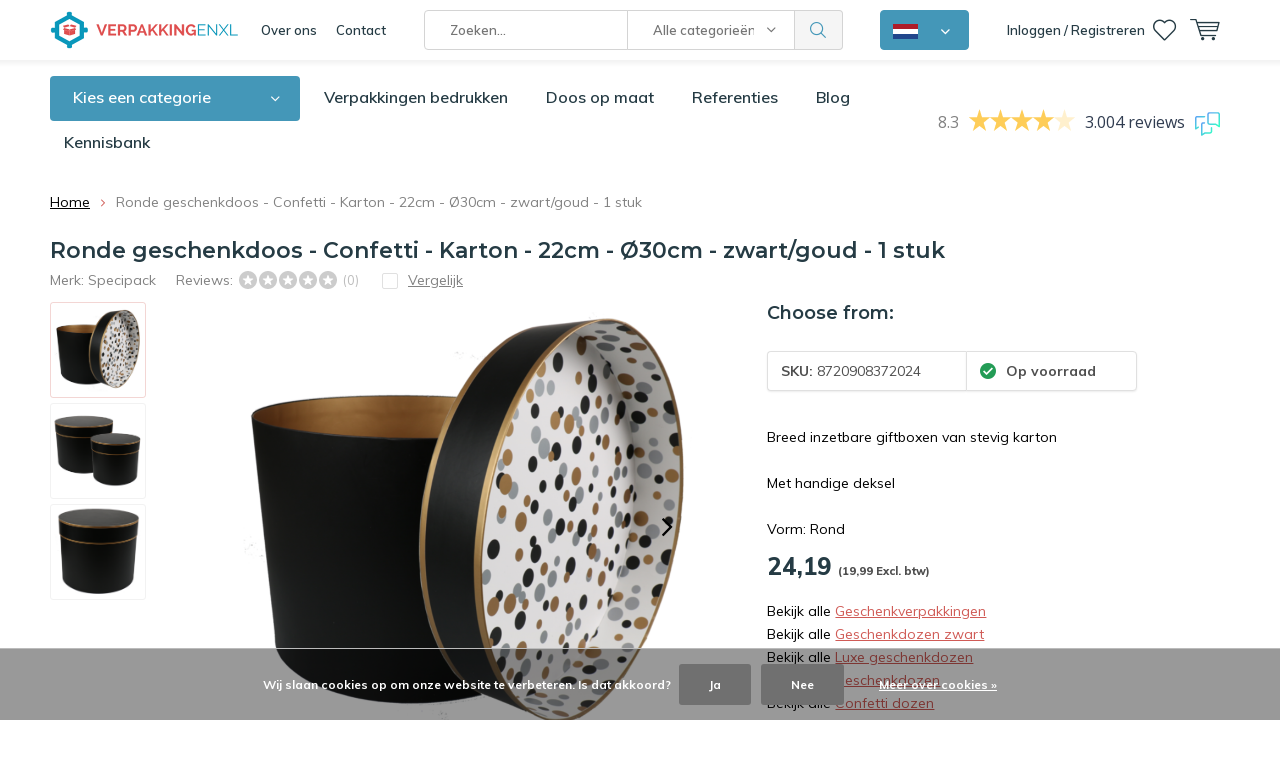

--- FILE ---
content_type: text/html;charset=utf-8
request_url: https://www.verpakkingenxl.nl/ronde-geschenkdoos-confetti-karton-22cm-o30cm-zwar.html
body_size: 41919
content:
<!doctype html>
<html lang="nl" class="menu-up   no-mobile">
	<head>
    
        
    <!--<script>(function(w,d,t,r,u){var f,n,i;w[u]=w[u]||[],f=function(){var o={ti:"26059952"};o.q=w[u],w[u]=new UET(o),w[u].push("pageLoad")},n=d.createElement(t),n.src=r,n.async=1,n.onload=n.onreadystatechange=function(){var s=this.readyState;s&&s!=="loaded"&&s!=="complete"||(f(),n.onload=n.onreadystatechange=null)},i=d.getElementsByTagName(t)[0],i.parentNode.insertBefore(n,i)})(window,document,"script","//bat.bing.com/bat.js","uetq");</script>-->
    
                
<script type="text/javascript">
  var google_tag_params = {
  ecomm_prodid: '142928619',
  ecomm_pagetype: 'product',
  ecomm_totalvalue: 24.19,
  };
  window.dataLayer = window.dataLayer || [];
  dataLayer.push({
    google_tag_params: window.google_tag_params
  });
</script>


    
<script type="text/javascript">
   window.dataLayer = window.dataLayer || [];
   dataLayer.push({
          ecomm_prodid: "142928619",
      ecomm_prodid_adwords: "282254582",
      ecomm_pname: "Ronde geschenkdoos - Confetti - Karton - 22cm - Ø30cm - zwart/goud - 1 stuk ",
      ecomm_category: "Geschenkverpakkingen",
      ecomm_pagetype: "product",
      ecomm_totalvalue: 24.1879
                             
             
    });
      
</script>


<!-- Google Tag Manager -->
<script>(function(w,d,s,l,i){w[l]=w[l]||[];w[l].push({'gtm.start':
new Date().getTime(),event:'gtm.js'});var f=d.getElementsByTagName(s)[0],
j=d.createElement(s),dl=l!='dataLayer'?'&l='+l:'';j.async=true;j.src=
'https://www.googletagmanager.com/gtm.js?id='+i+dl;f.parentNode.insertBefore(j,f);
})(window,document,'script','dataLayer','GTM-5PWQ2FD');</script>
<!-- End Google Tag Manager -->        <meta charset="utf-8"/>
<!-- [START] 'blocks/head.rain' -->
<!--

  (c) 2008-2025 Lightspeed Netherlands B.V.
  http://www.lightspeedhq.com
  Generated: 05-12-2025 @ 06:48:27

-->
<link rel="canonical" href="https://www.verpakkingenxl.nl/ronde-geschenkdoos-confetti-karton-22cm-o30cm-zwar.html"/>
<link rel="alternate" href="https://www.verpakkingenxl.nl/index.rss" type="application/rss+xml" title="Nieuwe producten"/>
<link href="https://cdn.webshopapp.com/assets/cookielaw.css?2025-02-20" rel="stylesheet" type="text/css"/>
<meta name="robots" content="noodp,noydir"/>
<meta name="google-site-verification" content="G6_C0mlpYb50pJj_9zSc_hWS5TCDkGsZZHsyBVPM-fo"/>
<meta property="og:url" content="https://www.verpakkingenxl.nl/ronde-geschenkdoos-confetti-karton-22cm-o30cm-zwar.html?source=facebook"/>
<meta property="og:site_name" content="VerpakkingenXL"/>
<meta property="og:title" content="Ronde geschenkdoos - Confetti - Karton - 22cm - Ø30cm - zwart/goud "/>
<meta property="og:description" content="Zwarte geschenkdozen kopen? Bestel Ronde geschenkdoos - Confetti - Karton - 22cm - Ø30cm - zwart/goud - Bij VerpakkingenXL ✓ Voor 23:59 besteld = morgen in huis"/>
<meta property="og:image" content="https://cdn.webshopapp.com/shops/293467/files/427464899/specipack-ronde-geschenkdoos-confetti-karton-22cm.jpg"/>
<script src="https://app.dmws.plus/shop-assets/293467/dmws-plus-loader.js?id=f0bf8fe34fae3dd1eb22c58b7e29f6a2"></script>
<script src="https://www.powr.io/powr.js?external-type=lightspeed"></script>
<script>
(function(w, d, n, u, k, t, f) { t = d.createElement(n); f = d.getElementsByTagName(n)[0]; t.async = 1; t.src = u; f.parentNode.insertBefore(t, f); w[k] = w[k] || {}; w[k]['customerId'] = '468a1d4c-b48d-4432-be50-33509af7207f'; w[k]['typeId'] = '1d13484c-6f10-4cde-bbfa-4eb74a31e870';})(window, document, 'script', 'https://cdn.usetrust.app/trust.min.js', '__TRUST__');
</script>
<script src="https://designer.printlane.com/js/lightspeed/293467.js?rnd=1746187936710"></script>
<!--[if lt IE 9]>
<script src="https://cdn.webshopapp.com/assets/html5shiv.js?2025-02-20"></script>
<![endif]-->
<!-- [END] 'blocks/head.rain' -->
		<meta charset="utf-8">
		<meta http-equiv="x-ua-compatible" content="ie=edge">
		<title>Ronde geschenkdoos - Confetti - Karton - 22cm - Ø30cm - zwart/goud  - VerpakkingenXL</title>
		<meta name="description" content="Zwarte geschenkdozen kopen? Bestel Ronde geschenkdoos - Confetti - Karton - 22cm - Ø30cm - zwart/goud - Bij VerpakkingenXL ✓ Voor 23:59 besteld = morgen in huis">
		<meta name="keywords" content="Specipack, Ronde, geschenkdoos, -, Confetti, -, Karton, -, 22cm, -, Ø30cm, -, zwart/goud, -, 1, stuk, verpakkingsmateriaal, verpakkingsmaterialen, verpakkingen, verpakking, verpakkings materiaal, goedkope verpakkingsmaterialen">
		<meta name="theme-color" content="#ffffff">
		<meta name="MobileOptimized" content="320">
		<meta name="HandheldFriendly" content="true">
		<meta name="viewport" content="width=device-width, initial-scale=1, initial-scale=1, minimum-scale=1, maximum-scale=1, user-scalable=no">
		<meta name="author" content="https://www.dmws.nl/">
    <meta name="google-site-verification" content="Cr-2l2uySzZABHX7HLpd4f75C09bW8DQr4PONcgRzFc" />
		<meta name="facebook-domain-verification" content="i1rdyix1oxbbt4umif3m4e3nkjzjlh" />
		<link rel="preconnect" href="https://fonts.googleapis.com">
		<link rel="dns-prefetch" href="https://fonts.googleapis.com">
		<link rel="preconnect" href="https://ajax.googleapis.com">
		<link rel="dns-prefetch" href="https://ajax.googleapis.com">
		<link rel="preconnect" href="https://www.gstatic.com" crossorigin="anonymous">
		<link rel="dns-prefetch" href="https://www.gstatic.com" crossorigin="anonymous">
		<link rel="preconnect" href="//cdn.webshopapp.com/">
		<link rel="dns-prefetch" href="//cdn.webshopapp.com/">
    	
		<link rel="preload" href="https://fonts.googleapis.com/css?family=Muli:300,400,500,600,700,800,900%7CMontserrat:300,400,500,600,700,800,900" as="style">
    <link href="https://fonts.googleapis.com/css?family=Muli:300,400,500,600,700,800,900%7CMontserrat:300,400,500,600,700,800,900" rel="stylesheet" type="text/css">
  
  	<script>
      "use strict"
			function loadJS(src, onload) {
				var script = document.createElement('script')
				script.src = src
				script.onload = onload
				;(document.body || document.head).appendChild(script)
				script = null
			}
			(function () {
				var fontToLoad1 = "Muli",
					fontToLoad2 = "Montserrat"

				if (sessionStorage.font1 === fontToLoad1 && sessionStorage.font2 === fontToLoad2) {
					document.documentElement.className += " wf-active"
					return
				} else if ("fonts" in document) {
					var fontsToLoad = [document.fonts.load("300 1em 'Muli'"), document.fonts.load("400 1em 'Muli'"),
					document.fonts.load("500 1em 'Muli'"), document.fonts.load("600 1em 'Muli'"), document.fonts.load("700 1em 'Muli'"),
					document.fonts.load("800 1em 'Muli'"), document.fonts.load("900 1em 'Muli'"),
					document.fonts.load("300 1em 'Montserrat'"), document.fonts.load("400 1em 'Montserrat'"),
					document.fonts.load("500 1em 'Montserrat'"), document.fonts.load("600 1em 'Montserrat'"), document.fonts.load("700 1em 'Montserrat'"),
					document.fonts.load("800 1em 'Montserrat'"), document.fonts.load("900 1em 'Montserrat'")]
					Promise.all(fontsToLoad).then(function () {
						document.documentElement.className += " wf-active"
						try {
							sessionStorage.font1 = fontToLoad1
							sessionStorage.font2 = fontToLoad2
						} catch (e) { /* private safari */ }
					})
				} else {
					// use fallback
					loadJS('https://cdnjs.cloudflare.com/ajax/libs/fontfaceobserver/2.1.0/fontfaceobserver.js', function () {
						var fontsToLoad = []
						for (var i = 3; i <= 9; ++i) {
							fontsToLoad.push(new FontFaceObserver(fontToLoad1, { weight: i * 100 }).load())
							fontsToLoad.push(new FontFaceObserver(fontToLoad2, { weight: i * 100 }).load())
						}
						Promise.all(fontsToLoad).then(function () {
							document.documentElement.className += " wf-active"
							try {
								sessionStorage.font1 = fontToLoad1
								sessionStorage.font2 = fontToLoad2
							} catch (e) { /* private safari */ }
						});
					})
				}
			})();
    </script>
	
		<link rel="preload" href="https://cdn.webshopapp.com/shops/293467/themes/173134/assets/main-minified.css?20251203095839?1536" as="style">
		<link rel="preload" href="https://cdn.webshopapp.com/shops/293467/themes/173134/assets/settings.css?20251203095839" as="style">
		<link rel="stylesheet" async media="screen" href="https://cdn.webshopapp.com/shops/293467/themes/173134/assets/main-minified.css?20251203095839?1536">
		    <link rel="stylesheet" async href="https://cdn.webshopapp.com/shops/293467/themes/173134/assets/settings.css?20251203095839" />
    <link rel="stylesheet" href="https://cdn.webshopapp.com/shops/293467/themes/173134/assets/dropdown.css?20251203095839" />
    
		<link rel="preload" href="https://ajax.googleapis.com/ajax/libs/jquery/2.2.4/jquery.min.js" as="script">
		<link rel="preload" href="https://cdn.webshopapp.com/shops/293467/themes/173134/assets/custom.css?20251203095839" as="style">
		<link rel="preload" href="https://cdn.webshopapp.com/shops/293467/themes/173134/assets/cookie.js?20251203095839" as="script">
		<link rel="preload" href="https://cdn.webshopapp.com/shops/293467/themes/173134/assets/scripts.js?20251203095839" as="script">
		<link rel="preload" href="https://cdn.webshopapp.com/shops/293467/themes/173134/assets/fancybox.js?20251203095839" as="script">
		    				<link rel="preload" href="https://cdn.webshopapp.com/shops/293467/themes/173134/assets/dmws-gui.js?20251203095839" as="script">
		<link rel="stylesheet" href="https://cdn.webshopapp.com/shops/293467/themes/173134/assets/custom.css?20251203095839">
		<script src="https://ajax.googleapis.com/ajax/libs/jquery/2.2.4/jquery.min.js"></script>
    
		<link rel="icon" type="image/x-icon" href="https://cdn.webshopapp.com/shops/293467/themes/173134/v/2084308/assets/favicon.ico?20231115123109">
		<link rel="apple-touch-icon" href="https://cdn.webshopapp.com/shops/293467/themes/173134/v/2084308/assets/favicon.ico?20231115123109">
		<meta property="og:title" content="Ronde geschenkdoos - Confetti - Karton - 22cm - Ø30cm - zwart/goud ">
		<meta property="og:type" content="website"> 
		<meta property="og:description" content="Zwarte geschenkdozen kopen? Bestel Ronde geschenkdoos - Confetti - Karton - 22cm - Ø30cm - zwart/goud - Bij VerpakkingenXL ✓ Voor 23:59 besteld = morgen in huis">
		<meta property="og:site_name" content="VerpakkingenXL">
		<meta property="og:url" content="https://www.verpakkingenxl.nl/">
		<meta property="og:image" content="https://cdn.webshopapp.com/shops/293467/themes/173134/v/2683829/assets/banner-1.jpg?20250728111216">
        <meta name="msapplication-config" content="https://cdn.webshopapp.com/shops/293467/themes/173134/assets/browserconfig.xml?20251203095839">
<meta property="og:title" content="Ronde geschenkdoos - Confetti - Karton - 22cm - Ø30cm - zwart/goud ">
<meta property="og:type" content="website"> 
<meta property="og:description" content="Zwarte geschenkdozen kopen? Bestel Ronde geschenkdoos - Confetti - Karton - 22cm - Ø30cm - zwart/goud - Bij VerpakkingenXL ✓ Voor 23:59 besteld = morgen in huis">
<meta property="og:site_name" content="VerpakkingenXL">
<meta property="og:url" content="https://www.verpakkingenxl.nl/">
<meta property="og:image" content="https://cdn.webshopapp.com/shops/293467/themes/173134/assets/first-image-1.jpg?20251203095839">
<meta name="twitter:title" content="Ronde geschenkdoos - Confetti - Karton - 22cm - Ø30cm - zwart/goud ">
<meta name="twitter:description" content="Zwarte geschenkdozen kopen? Bestel Ronde geschenkdoos - Confetti - Karton - 22cm - Ø30cm - zwart/goud - Bij VerpakkingenXL ✓ Voor 23:59 besteld = morgen in huis">
<meta name="twitter:site" content="VerpakkingenXL">
<meta name="twitter:card" content="https://cdn.webshopapp.com/shops/293467/themes/173134/v/1574507/assets/logo.png?20221110153758">
<meta name="twitter:image" content="https://cdn.webshopapp.com/shops/293467/themes/173134/assets/first-image-1.jpg?20251203095839">
<script type="application/ld+json">
  [
        {
      "@context": "http://schema.org",
      "@type": "Product", 
      "name": "Specipack Ronde geschenkdoos - Confetti - Karton - 22cm - Ø30cm - zwart/goud - 1 stuk",
      "url": "https://www.verpakkingenxl.nl/ronde-geschenkdoos-confetti-karton-22cm-o30cm-zwar.html",
      "brand": "Specipack",      "description": "Zwarte geschenkdozen kopen? Bestel Ronde geschenkdoos - Confetti - Karton - 22cm - Ø30cm - zwart/goud - Bij VerpakkingenXL ✓ Voor 23:59 besteld = morgen in huis",      "image": "https://cdn.webshopapp.com/shops/293467/files/427464899/300x250x2/specipack-ronde-geschenkdoos-confetti-karton-22cm.jpg",      "gtin13": "8720908372024",      "mpn": "8720908372024",      "sku": "8720908372024",      "offers": {
        "@type": "Offer",
        "price": "24.19",        "url": "https://www.verpakkingenxl.nl/ronde-geschenkdoos-confetti-karton-22cm-o30cm-zwar.html",
        "priceValidUntil": "2026-12-05",
        "priceCurrency": "EUR",
          "availability": "https://schema.org/InStock",
          "inventoryLevel": "3"
              }
          },
        {
      "@context": "http://schema.org/",
      "@type": "Organization",
      "url": "https://www.verpakkingenxl.nl/",
      "name": "VerpakkingenXL",
      "legalName": "VerpakkingenXL",
      "description": "Zwarte geschenkdozen kopen? Bestel Ronde geschenkdoos - Confetti - Karton - 22cm - Ø30cm - zwart/goud - Bij VerpakkingenXL ✓ Voor 23:59 besteld = morgen in huis",
      "logo": "https://cdn.webshopapp.com/shops/293467/themes/173134/v/1574507/assets/logo.png?20221110153758",
      "image": "https://cdn.webshopapp.com/shops/293467/themes/173134/v/2683829/assets/banner-1.jpg?20250728111216",
      "contactPoint": {
        "@type": "ContactPoint",
        "contactType": "Customer service",
        "telephone": "053 - 5738456"
      },
      "address": {
        "@type": "PostalAddress",
        "streetAddress": "Marssteden 104",
        "addressLocality": "Nederland",
        "postalCode": "7547 TD Enschede",
        "addressCountry": "NL"
      }
      ,
      "aggregateRating": {
          "@type": "AggregateRating",
          "bestRating": "10",
          "worstRating": "1",
          "ratingValue": "8.3",
          "reviewCount": "2996",
          "url":"https://www.feedbackcompany.com/nl-nl/reviews/verpakkingenxl"
      }
            
    },
    { 
      "@context": "http://schema.org", 
      "@type": "WebSite", 
      "url": "https://www.verpakkingenxl.nl/", 
      "name": "VerpakkingenXL",
      "description": "Zwarte geschenkdozen kopen? Bestel Ronde geschenkdoos - Confetti - Karton - 22cm - Ø30cm - zwart/goud - Bij VerpakkingenXL ✓ Voor 23:59 besteld = morgen in huis",
      "author": [
        {
          "@type": "Organization",
          "url": "https://www.dmws.nl/",
          "name": "DMWS B.V.",
          "address": {
            "@type": "PostalAddress",
            "streetAddress": "Klokgebouw 195 (Strijp-S)",
            "addressLocality": "Eindhoven",
            "addressRegion": "NB",
            "postalCode": "5617 AB",
            "addressCountry": "NL"
          }
        }
      ]
    }
  ]
</script>     	</head>
	<body>
    <!-- Google Tag Manager (noscript) --><noscript><iframe src="https://www.googletagmanager.com/ns.html?id=GTM-5PWQ2FD"
    height="0" width="0" style="display:none;visibility:hidden"></iframe></noscript><!-- End Google Tag Manager (noscript) --><ul class="hidden-data hidden"><li>293467</li><li>173134</li><li>ja</li><li>nl</li><li>live</li><li>info//verpakkingenxl/nl</li><li>https://www.verpakkingenxl.nl/</li></ul><div id="root"><header id="top"><p id="logo"><a href="https://www.verpakkingenxl.nl/" accesskey="h"><img class="desktop-only" src="https://cdn.webshopapp.com/shops/293467/themes/173134/v/1574507/assets/logo.png?20221110153758" alt="VerpakkingenXL" width="190" height="60"><img class="desktop-hide" src="https://cdn.webshopapp.com/shops/293467/themes/173134/v/1575972/assets/logo-mobile.png?20221116133036" alt="VerpakkingenXL" width="190" height="60"></a></p><nav id="skip"><ul><li><a href="#nav" accesskey="n">Skip to navigation (n)</a></li><li><a href="#content" accesskey="c">Skip to content (c)</a></li><li><a href="#footer" accesskey="f">Skip to footer (f)</a></li></ul></nav><nav id="nav"><ul><li><a accesskey="1" href="/service/about">Over ons</a><em>(1)</em></li><li><a accesskey="2" href="/service/contact/">Contact</a><em>(2)</em></li></ul><form action="https://www.verpakkingenxl.nl/search/" method="post" id="formSearch" class="untouched"><h5>Zoeken</h5><p><label for="q">Zoeken...</label><input type="search" id="q" name="q" value="" placeholder="Zoeken..." autocomplete="off" class="searchinput"></p><p class="desktop-only"><label for="sb" class="hidden">Alle categorieën</label><select id="sb" name="sb" onchange="cat();"><option value="https://www.verpakkingenxl.nl/search/">Alle categorieën</option><option value="https://www.verpakkingenxl.nl/inpakken-en-bescherming/" class="cat-9774537">Inpakken en bescherming</option><option value="https://www.verpakkingenxl.nl/folie/" class="cat-11015255">Folie</option><option value="https://www.verpakkingenxl.nl/dozen/" class="cat-9774633">Dozen</option><option value="https://www.verpakkingenxl.nl/zakken/" class="cat-9774637">Zakken</option><option value="https://www.verpakkingenxl.nl/enveloppen/" class="cat-9774634">Enveloppen</option><option value="https://www.verpakkingenxl.nl/geschenkverpakkingen/" class="cat-11701603">Geschenkverpakkingen</option><option value="https://www.verpakkingenxl.nl/verhuismateriaal/" class="cat-11673593">Verhuismateriaal</option><option value="https://www.verpakkingenxl.nl/disposables/" class="cat-10908736">Disposables</option><option value="https://www.verpakkingenxl.nl/magazijnartikelen/" class="cat-11706581">Magazijnartikelen</option><option value="https://www.verpakkingenxl.nl/kantoorartikelen/" class="cat-9774641">Kantoorartikelen</option><option value="https://www.verpakkingenxl.nl/kantine-artikelen/" class="cat-11802420">Kantine artikelen</option><option value="https://www.verpakkingenxl.nl/hygiene/" class="cat-11606662">Hygiëne</option><option value="https://www.verpakkingenxl.nl/veiligheidsartikelen/" class="cat-11824595">Veiligheidsartikelen</option><option value="https://www.verpakkingenxl.nl/verpakkingen-bedrukken/" class="cat-11719375">Verpakkingen bedrukken</option><option value="https://www.verpakkingenxl.nl/toners-en-inkt/" class="cat-12271130">Toners en inkt</option><option value="https://www.verpakkingenxl.nl/magazijnopruiming/" class="cat-11168019">Magazijnopruiming</option></select></p><p><button type="submit" title="Zoeken" disabled="disabled">Zoeken</button></p><ul class="list-cart"></ul></form><div class="dropdown-menu"><button><img src="https://cdn.webshopapp.com/shops/293467/themes/173134/assets/icon-flag-nl.png?20251203095839" alt="Nederlands" title="Nederlands" width="25" height="15"></button><nav class="menu sites custom-flag-dropdown"><a class="nav-shop-mixer" href="https://www.verpakkingenxl.be/nl"><img src="https://cdn.webshopapp.com/shops/293467/themes/173134/assets/icon-flag-be.png?20251203095839" alt="Belgisch" title="Belgisch" width="25" height="15"><span>Belgisch</span></a><a class="nav-shop-mixer" href="https://www.verpakkingenxl.be/fr"><img src="https://cdn.webshopapp.com/shops/293467/themes/173134/assets/icon-flag-fr.png?20251203095839" alt="Français" title="Français" width="25" height="15"><span>Français</span></a><a class="nav-shop-mixer" href="https://www.verpackungenxl.de/"><img src="https://cdn.webshopapp.com/shops/293467/themes/173134/assets/icon-flag-de.png?20251203095839" alt="Deutsch" title="Deutsch" width="25" height="15"><span>Deutsch</span></a></nav></div><ul><li class="home mobile-only"><a accesskey="1" href="./"><img src="https://cdn.webshopapp.com/shops/293467/themes/173134/assets/home.svg?20251203095839" width="26"  /><span>home</span></a><em>(1)</em></li><li class="menu"><a accesskey="7" href="./"><i class="icon-menu"></i>
          Menu
        </a><em>(7)</em></li><li class="search"><a accesskey="5" href="./"><i class="icon-zoom"></i><span>Zoeken</span></a><em>(5)</em></li><li class="user"><a accesskey="6" rel="nofollow" href="https://www.verpakkingenxl.nl/account/login/"><i class="icon-user-outline"></i><span class="desktop-only">Inloggen / Registreren</span><span class="mobile-only">Inloggen</span></a><em>(6)</em><div><div class="double"><form method="post" id="formLogin" action="https://www.verpakkingenxl.nl/account/loginPost/?return=https://www.verpakkingenxl.nl/ronde-geschenkdoos-confetti-karton-22cm-o30cm-zwar.html"><h5>Inloggen</h5><p><label for="formLoginEmail">E-mailadres</label><input type="email" id="formLoginEmail" name="email" placeholder="E-mailadres" autocomplete='email' required></p><p><label for="formLoginPassword">Wachtwoord</label><input type="password" id="formLoginPassword" name="password" placeholder="Wachtwoord" autocomplete="current-password" required><a rel="nofollow" href="https://www.verpakkingenxl.nl/account/password/">Wachtwoord vergeten?</a></p><p><input type="hidden" name="key" value="29f57c86517e645246f3bacfd1f309e3" /><input type="hidden" name="type" value="login" /><button type="submit" onclick="$('#formLogin').submit(); return false;">Inloggen</button></p></form><div><h5>Nieuwe klant?</h5><ul class="list-checks"><li>Al je orders en retouren op één plek</li><li>Het bestelproces gaat nog sneller</li><li>Je winkelwagen is altijd en overal opgeslagen</li></ul><p class="link-btn"><a class="a" rel="nofollow" href="https://www.verpakkingenxl.nl/account/register/">Account aanmaken</a></p></div></div></div></li><li class="favorites br"><a accesskey="8" rel="nofollow" href="https://www.verpakkingenxl.nl/account/wishlist/"><i class="icon-heart-outline"></i><span>wishlist</span></a></li><li class="contact mobile-only"><a accesskey="1" href="https://www.verpakkingenxl.nl/service/"><img src="https://cdn.webshopapp.com/shops/293467/themes/173134/assets/letter.svg?20251203095839" width="26"  /><span>contact</span></a><em>(1)</em></li><li class="cart"><a accesskey="9" href="./"><i class="icon-cart"></i><span>Winkelwagen</span></a><em>(9)</em><div><h5>Mijn winkelwagen</h5><ul class="list-cart"><li><a rel="nofollow" href="https://www.verpakkingenxl.nl/session/back/"><span class="img"><img src="https://cdn.webshopapp.com/shops/293467/themes/173134/assets/empty-cart.svg?20251203095839" alt="Empty cart" width="43" height="46"></span><span class="title">Geen producten gevonden...</span><span class="desc">Er zitten geen producten in uw winkelwagen. Misschien is het artikel dat u had gekozen uitverkocht.</span></a></li></ul></div></li></ul><div class="nav-main"><ul><li><a>Menu</a><ul><li><a href="https://www.verpakkingenxl.nl/inpakken-en-bescherming/"><span class="img"><img src="https://cdn.webshopapp.com/shops/293467/files/396225516/64x44x2/inpakken-en-bescherming.jpg" alt="Inpakken en bescherming" width="32" height="22"></span>Inpakken en bescherming</a><ul><li class="strong"><a href="https://www.verpakkingenxl.nl/inpakken-en-bescherming/">Inpakken en bescherming</a></li><li><a href="https://www.verpakkingenxl.nl/inpakken-en-bescherming/noppenfolie/">Noppenfolie</a><ul><li class="strong"><a href="https://www.verpakkingenxl.nl/inpakken-en-bescherming/noppenfolie/">Noppenfolie</a></li><li><a href="https://www.verpakkingenxl.nl/inpakken-en-bescherming/noppenfolie/noppenfolie-standaard-70-my/">Noppenfolie standaard (70 my)</a></li><li><a href="https://www.verpakkingenxl.nl/inpakken-en-bescherming/noppenfolie/noppenfolie-zwaar-100my/">Noppenfolie zwaar (100my)</a></li><li><a href="https://www.verpakkingenxl.nl/inpakken-en-bescherming/noppenfolie/gerecyclede-noppenfolie/">Gerecyclede noppenfolie</a></li><li><a href="https://www.verpakkingenxl.nl/inpakken-en-bescherming/noppenfolie/noppenfolie-met-toevoeging/">Noppenfolie met toevoeging</a></li><li><a href="https://www.verpakkingenxl.nl/inpakken-en-bescherming/noppenfolie/noppenfolie-dispenserdoos/">Noppenfolie dispenserdoos</a></li><li><a href="https://www.verpakkingenxl.nl/inpakken-en-bescherming/noppenfolie/antistatische-noppenfolie/">Antistatische noppenfolie</a></li><li><a href="https://www.verpakkingenxl.nl/inpakken-en-bescherming/noppenfolie/noppenfolie-voor-isolatie/">Noppenfolie voor isolatie</a></li><li><a href="https://www.verpakkingenxl.nl/inpakken-en-bescherming/noppenfolie/papieren-noppenfolie/">Papieren noppenfolie</a></li></ul></li><li><a href="https://www.verpakkingenxl.nl/inpakken-en-bescherming/foam/">Foam</a><ul><li class="strong"><a href="https://www.verpakkingenxl.nl/inpakken-en-bescherming/foam/">Foam</a></li><li><a href="https://www.verpakkingenxl.nl/inpakken-en-bescherming/foam/schuimprofiel/">Schuimprofiel</a><ul><li class="strong"><a href="https://www.verpakkingenxl.nl/inpakken-en-bescherming/foam/schuimprofiel/">Schuimprofiel</a></li><li><a href="https://www.verpakkingenxl.nl/inpakken-en-bescherming/foam/schuimprofiel/o-schuimprofielen-buisisolatie/">O-schuimprofielen/Buisisolatie</a></li><li><a href="https://www.verpakkingenxl.nl/inpakken-en-bescherming/foam/schuimprofiel/u-schuimprofielen/">U-schuimprofielen</a></li><li><a href="https://www.verpakkingenxl.nl/inpakken-en-bescherming/foam/schuimprofiel/l-schuimprofielen/">L-schuimprofielen</a></li><li><a href="https://www.verpakkingenxl.nl/inpakken-en-bescherming/foam/schuimprofiel/hoekbeschermers/">Hoekbeschermers</a></li></ul></li><li><a href="https://www.verpakkingenxl.nl/inpakken-en-bescherming/foam/foam-op-rol/">Foam op rol</a></li><li><a href="https://www.verpakkingenxl.nl/inpakken-en-bescherming/foam/schuimvellen/">Schuimvellen</a></li><li><a href="https://www.verpakkingenxl.nl/inpakken-en-bescherming/foam/schuimzakjes/">Schuimzakjes</a></li></ul></li><li><a href="https://www.verpakkingenxl.nl/inpakken-en-bescherming/wikkelfolie/">Wikkelfolie</a><ul><li class="strong"><a href="https://www.verpakkingenxl.nl/inpakken-en-bescherming/wikkelfolie/">Wikkelfolie</a></li><li><a href="https://www.verpakkingenxl.nl/inpakken-en-bescherming/wikkelfolie/wikkelfolie-transparant/">Wikkelfolie transparant</a></li><li><a href="https://www.verpakkingenxl.nl/inpakken-en-bescherming/wikkelfolie/wikkelfolie-zwart/">Wikkelfolie zwart</a></li><li><a href="https://www.verpakkingenxl.nl/inpakken-en-bescherming/wikkelfolie/wikkelfolie-blauw/">Wikkelfolie blauw</a></li><li><a href="https://www.verpakkingenxl.nl/inpakken-en-bescherming/wikkelfolie/wikkelfolie-dispenser/">Wikkelfolie dispenser</a></li><li><a href="https://www.verpakkingenxl.nl/inpakken-en-bescherming/wikkelfolie/nano-wikkelfolie/">Nano wikkelfolie</a></li><li><a href="https://www.verpakkingenxl.nl/inpakken-en-bescherming/wikkelfolie/pallet-stretch-banden/">Pallet stretch banden</a></li></ul></li><li><a href="https://www.verpakkingenxl.nl/inpakken-en-bescherming/opvulmaterialen/">Opvulmaterialen</a><ul><li class="strong"><a href="https://www.verpakkingenxl.nl/inpakken-en-bescherming/opvulmaterialen/">Opvulmaterialen</a></li><li><a href="https://www.verpakkingenxl.nl/inpakken-en-bescherming/opvulmaterialen/opvulpapier/">Opvulpapier</a></li><li><a href="https://www.verpakkingenxl.nl/inpakken-en-bescherming/opvulmaterialen/opvulchips/">Opvulchips</a></li><li><a href="https://www.verpakkingenxl.nl/inpakken-en-bescherming/opvulmaterialen/schokwerende-luchtkussenzakjes/">Schokwerende luchtkussenzakjes</a></li><li><a href="https://www.verpakkingenxl.nl/inpakken-en-bescherming/opvulmaterialen/bubbeltjesplastic/">Bubbeltjesplastic</a></li><li><a href="https://www.verpakkingenxl.nl/inpakken-en-bescherming/opvulmaterialen/machines-voor-opvulpapier/">Machines voor opvulpapier</a></li><li><a href="https://www.verpakkingenxl.nl/inpakken-en-bescherming/opvulmaterialen/houtwol-papierwol/">Houtwol / Papierwol</a></li><li><a href="https://www.verpakkingenxl.nl/inpakken-en-bescherming/opvulmaterialen/sizzlepak-opvulmateriaal/">SizzlePak opvulmateriaal</a></li></ul></li><li><a href="https://www.verpakkingenxl.nl/inpakken-en-bescherming/golfkarton/">Golfkarton</a><ul><li class="strong"><a href="https://www.verpakkingenxl.nl/inpakken-en-bescherming/golfkarton/">Golfkarton</a></li><li><a href="https://www.verpakkingenxl.nl/inpakken-en-bescherming/golfkarton/golfkarton-op-rol/">Golfkarton op rol</a></li><li><a href="https://www.verpakkingenxl.nl/inpakken-en-bescherming/golfkarton/kartonnen-platen/">Kartonnen platen</a></li><li><a href="https://www.verpakkingenxl.nl/inpakken-en-bescherming/golfkarton/kartonnen-hoekbeschermers/">Kartonnen hoekbeschermers</a></li></ul></li><li><a href="https://www.verpakkingenxl.nl/inpakken-en-bescherming/natronkraft-inpakpapier/">Natronkraft inpakpapier</a><ul><li class="strong"><a href="https://www.verpakkingenxl.nl/inpakken-en-bescherming/natronkraft-inpakpapier/">Natronkraft inpakpapier</a></li><li><a href="https://www.verpakkingenxl.nl/inpakken-en-bescherming/natronkraft-inpakpapier/kraftpapier/">Kraftpapier</a></li><li><a href="https://www.verpakkingenxl.nl/inpakken-en-bescherming/natronkraft-inpakpapier/geparaffineerd-kraftpapier/">Geparaffineerd kraftpapier</a></li></ul></li><li><a href="https://www.verpakkingenxl.nl/inpakken-en-bescherming/afdekmateriaal/">Afdekmateriaal</a><ul><li class="strong"><a href="https://www.verpakkingenxl.nl/inpakken-en-bescherming/afdekmateriaal/">Afdekmateriaal</a></li><li><a href="https://www.verpakkingenxl.nl/inpakken-en-bescherming/afdekmateriaal/stucloper/">Stucloper</a></li><li><a href="https://www.verpakkingenxl.nl/inpakken-en-bescherming/afdekmateriaal/afdekvlies/">Afdekvlies</a></li><li><a href="https://www.verpakkingenxl.nl/inpakken-en-bescherming/afdekmateriaal/afdekzeil/">Afdekzeil</a></li></ul></li><li><a href="https://www.verpakkingenxl.nl/inpakken-en-bescherming/verpakkingstape/">Verpakkingstape</a><ul><li class="strong"><a href="https://www.verpakkingenxl.nl/inpakken-en-bescherming/verpakkingstape/">Verpakkingstape</a></li><li><a href="https://www.verpakkingenxl.nl/inpakken-en-bescherming/verpakkingstape/transparante-tape/">Transparante tape</a></li><li><a href="https://www.verpakkingenxl.nl/inpakken-en-bescherming/verpakkingstape/gekleurde-tape/">Gekleurde tape</a></li><li><a href="https://www.verpakkingenxl.nl/inpakken-en-bescherming/verpakkingstape/bedrukte-tape/">Bedrukte tape</a><ul><li class="strong"><a href="https://www.verpakkingenxl.nl/inpakken-en-bescherming/verpakkingstape/bedrukte-tape/">Bedrukte tape</a></li><li><a href="https://www.verpakkingenxl.nl/inpakken-en-bescherming/verpakkingstape/bedrukte-tape/bedrukte-pvc-tape/">Bedrukte PVC tape</a></li><li><a href="https://www.verpakkingenxl.nl/inpakken-en-bescherming/verpakkingstape/bedrukte-tape/bedrukte-pp-tape/">Bedrukte PP tape</a></li><li><a href="https://www.verpakkingenxl.nl/inpakken-en-bescherming/verpakkingstape/bedrukte-tape/bedrukte-papieren-tape/">Bedrukte papieren tape</a></li></ul></li><li><a href="https://www.verpakkingenxl.nl/inpakken-en-bescherming/verpakkingstape/markeringstape/">Markeringstape</a></li><li><a href="https://www.verpakkingenxl.nl/inpakken-en-bescherming/verpakkingstape/papieren-tape/">Papieren tape</a></li><li><a href="https://www.verpakkingenxl.nl/inpakken-en-bescherming/verpakkingstape/waarschuwingstape/">Waarschuwingstape</a></li><li><a href="https://www.verpakkingenxl.nl/inpakken-en-bescherming/verpakkingstape/duct-tape/">Duct tape</a></li><li><a href="https://www.verpakkingenxl.nl/inpakken-en-bescherming/verpakkingstape/schilderstape/">Schilderstape</a></li><li><a href="https://www.verpakkingenxl.nl/inpakken-en-bescherming/verpakkingstape/tape-dispenser/">Tape dispenser</a></li><li><a href="https://www.verpakkingenxl.nl/inpakken-en-bescherming/verpakkingstape/dubbelzijdig-tape/">Dubbelzijdig tape</a></li><li><a href="https://www.verpakkingenxl.nl/inpakken-en-bescherming/verpakkingstape/machinetape/">Machinetape</a></li><li><a href="https://www.verpakkingenxl.nl/inpakken-en-bescherming/verpakkingstape/gegomde-tape/">Gegomde tape</a></li></ul></li><li><a href="https://www.verpakkingenxl.nl/inpakken-en-bescherming/omsnoeringsbanden-en-toebehoren/">Omsnoeringsbanden en toebehoren</a><ul><li class="strong"><a href="https://www.verpakkingenxl.nl/inpakken-en-bescherming/omsnoeringsbanden-en-toebehoren/">Omsnoeringsbanden en toebehoren</a></li><li><a href="https://www.verpakkingenxl.nl/inpakken-en-bescherming/omsnoeringsbanden-en-toebehoren/papieren-omsnoeringsband/">Papieren Omsnoeringsband</a></li><li><a href="https://www.verpakkingenxl.nl/inpakken-en-bescherming/omsnoeringsbanden-en-toebehoren/pp-omsnoeringsband/">PP Omsnoeringsband</a></li><li><a href="https://www.verpakkingenxl.nl/inpakken-en-bescherming/omsnoeringsbanden-en-toebehoren/pet-omsnoeringsband/">PET Omsnoeringsband</a></li><li><a href="https://www.verpakkingenxl.nl/inpakken-en-bescherming/omsnoeringsbanden-en-toebehoren/staalband/">Staalband</a></li><li><a href="https://www.verpakkingenxl.nl/inpakken-en-bescherming/omsnoeringsbanden-en-toebehoren/textielband/">Textielband</a></li><li><a href="https://www.verpakkingenxl.nl/inpakken-en-bescherming/omsnoeringsbanden-en-toebehoren/omsnoeringsapparaten/">Omsnoeringsapparaten</a></li><li><a href="https://www.verpakkingenxl.nl/inpakken-en-bescherming/omsnoeringsbanden-en-toebehoren/kabelbinders/">Kabelbinders</a></li><li><a href="https://www.verpakkingenxl.nl/inpakken-en-bescherming/omsnoeringsbanden-en-toebehoren/toebehoren/">Toebehoren</a></li></ul></li><li><a href="https://www.verpakkingenxl.nl/inpakken-en-bescherming/inpakmachines/">Inpakmachines</a><ul><li class="strong"><a href="https://www.verpakkingenxl.nl/inpakken-en-bescherming/inpakmachines/">Inpakmachines</a></li><li><a href="https://www.verpakkingenxl.nl/inpakken-en-bescherming/inpakmachines/wikkelmachine/">Wikkelmachine</a></li><li><a href="https://www.verpakkingenxl.nl/inpakken-en-bescherming/inpakmachines/dozensluitmachines/">Dozensluitmachines</a></li><li><a href="https://www.verpakkingenxl.nl/inpakken-en-bescherming/inpakmachines/luchtkussenmachines-en-toebehoren/">Luchtkussenmachines en toebehoren</a></li><li><a href="https://www.verpakkingenxl.nl/inpakken-en-bescherming/inpakmachines/omsnoeringsmachine/">Omsnoeringsmachine</a></li><li><a href="https://www.verpakkingenxl.nl/inpakken-en-bescherming/inpakmachines/handmatig-omsnoeren/">Handmatig omsnoeren</a></li><li><a href="https://www.verpakkingenxl.nl/inpakken-en-bescherming/inpakmachines/dozen-perforators/">Dozen perforators</a></li><li><a href="https://www.verpakkingenxl.nl/inpakken-en-bescherming/inpakmachines/papiersnijders/">Papiersnijders</a></li><li><a href="https://www.verpakkingenxl.nl/inpakken-en-bescherming/inpakmachines/opvulmachines/">Opvulmachines</a></li></ul></li><li><a href="https://www.verpakkingenxl.nl/inpakken-en-bescherming/corrosiewerend-papier/">Corrosiewerend papier</a></li><li><a href="https://www.verpakkingenxl.nl/inpakken-en-bescherming/buisnet/">Buisnet</a></li><li><a href="https://www.verpakkingenxl.nl/inpakken-en-bescherming/beschermhulzen-van-karton/">Beschermhulzen van karton</a></li><li><a href="https://www.verpakkingenxl.nl/inpakken-en-bescherming/drilbinders/">Drilbinders</a></li></ul></li><li><a href="https://www.verpakkingenxl.nl/folie/"><span class="img"><img src="https://cdn.webshopapp.com/shops/293467/files/396226061/64x44x2/folie.jpg" alt="Folie" width="32" height="22"></span>Folie</a><ul><li class="strong"><a href="https://www.verpakkingenxl.nl/folie/">Folie</a></li><li><a href="https://www.verpakkingenxl.nl/folie/noppenfolie/">Noppenfolie</a></li><li><a href="https://www.verpakkingenxl.nl/folie/schuimfolie/">Schuimfolie</a><ul><li class="strong"><a href="https://www.verpakkingenxl.nl/folie/schuimfolie/">Schuimfolie</a></li><li><a href="https://www.verpakkingenxl.nl/folie/schuimfolie/schuimfolie-op-rol/">Schuimfolie op rol</a></li><li><a href="https://www.verpakkingenxl.nl/folie/schuimfolie/schuimfolie-vellen/">Schuimfolie vellen</a></li></ul></li><li><a href="https://www.verpakkingenxl.nl/folie/stretchfolie/">Stretchfolie</a><ul><li class="strong"><a href="https://www.verpakkingenxl.nl/folie/stretchfolie/">Stretchfolie</a></li><li><a href="https://www.verpakkingenxl.nl/folie/stretchfolie/handwikkelfolie/">Handwikkelfolie</a></li><li><a href="https://www.verpakkingenxl.nl/folie/stretchfolie/machinewikkelfolie/">Machinewikkelfolie</a></li><li><a href="https://www.verpakkingenxl.nl/folie/stretchfolie/topvellen/">Topvellen</a></li></ul></li><li><a href="https://www.verpakkingenxl.nl/folie/radiatorfolie/">Radiatorfolie</a></li><li><a href="https://www.verpakkingenxl.nl/folie/buisfolie/">Buisfolie</a></li><li><a href="https://www.verpakkingenxl.nl/folie/gatenfolie/">Gatenfolie</a></li><li><a href="https://www.verpakkingenxl.nl/folie/rekfolie-vershoudfolie/">Rekfolie / Vershoudfolie</a></li><li><a href="https://www.verpakkingenxl.nl/folie/krimphoezen-voor-pallets/">Krimphoezen voor pallets</a></li><li><a href="https://www.verpakkingenxl.nl/folie/steigerfolie-krimpfolie-voor-boten/">Steigerfolie / Krimpfolie voor boten</a></li><li><a href="https://www.verpakkingenxl.nl/folie/bloemenfolie/">Bloemenfolie</a></li></ul></li><li><a href="https://www.verpakkingenxl.nl/dozen/"><span class="img"><img src="https://cdn.webshopapp.com/shops/293467/files/396225608/64x44x2/dozen.jpg" alt="Dozen" width="32" height="22"></span>Dozen</a><ul><li class="strong"><a href="https://www.verpakkingenxl.nl/dozen/">Dozen</a></li><li><a href="https://www.verpakkingenxl.nl/dozen/autolock-dozen/">Autolock dozen</a><ul><li class="strong"><a href="https://www.verpakkingenxl.nl/dozen/autolock-dozen/">Autolock dozen</a></li><li><a href="https://www.verpakkingenxl.nl/dozen/autolock-dozen/speedbox/">Speedbox</a></li><li><a href="https://www.verpakkingenxl.nl/dozen/autolock-dozen/cleverpack/">Cleverpack</a></li><li><a href="https://www.verpakkingenxl.nl/dozen/autolock-dozen/bedrukken/">Bedrukken</a></li></ul></li><li><a href="https://www.verpakkingenxl.nl/dozen/brievenbusdozen/">Brievenbusdozen</a><ul><li class="strong"><a href="https://www.verpakkingenxl.nl/dozen/brievenbusdozen/">Brievenbusdozen</a></li><li><a href="https://www.verpakkingenxl.nl/dozen/brievenbusdozen/brievenbusdozen-wit/">Brievenbusdozen wit</a></li><li><a href="https://www.verpakkingenxl.nl/dozen/brievenbusdozen/brievenbusdozen-bruin/">Brievenbusdozen bruin</a></li><li><a href="https://www.verpakkingenxl.nl/dozen/brievenbusdozen/brievenbusdozen-bedrukken/">Brievenbusdozen bedrukken</a></li><li><a href="https://www.verpakkingenxl.nl/dozen/brievenbusdozen/brievenbusdoos-autolock-met-plakstrip/">Brievenbusdoos autolock met plakstrip</a></li><li><a href="https://www.verpakkingenxl.nl/dozen/brievenbusdozen/gekleurde-brievenbusdozen/">Gekleurde brievenbusdozen</a></li></ul></li><li><a href="https://www.verpakkingenxl.nl/dozen/amerikaanse-vouwdozen-enkele-golf/">Amerikaanse vouwdozen enkele golf</a><ul><li class="strong"><a href="https://www.verpakkingenxl.nl/dozen/amerikaanse-vouwdozen-enkele-golf/">Amerikaanse vouwdozen enkele golf</a></li><li><a href="https://www.verpakkingenxl.nl/dozen/amerikaanse-vouwdozen-enkele-golf/amerikaanse-vouwdozen-eg-bruin/">Amerikaanse vouwdozen EG bruin</a></li><li><a href="https://www.verpakkingenxl.nl/dozen/amerikaanse-vouwdozen-enkele-golf/amerikaanse-vouwdozen-eg-wit/">Amerikaanse vouwdozen EG wit</a></li><li><a href="https://www.verpakkingenxl.nl/dozen/amerikaanse-vouwdozen-enkele-golf/amerikaanse-vouwdozen-eg-bedrukt/">Amerikaanse vouwdozen EG bedrukt</a></li></ul></li><li><a href="https://www.verpakkingenxl.nl/dozen/amerikaanse-vouwdozen-dubbele-golf/">Amerikaanse vouwdozen dubbele golf</a></li><li><a href="https://www.verpakkingenxl.nl/dozen/verzendkokers/">Verzendkokers</a><ul><li class="strong"><a href="https://www.verpakkingenxl.nl/dozen/verzendkokers/">Verzendkokers</a></li><li><a href="https://www.verpakkingenxl.nl/dozen/verzendkokers/vierkante-verzendkokers/">Vierkante verzendkokers</a></li><li><a href="https://www.verpakkingenxl.nl/dozen/verzendkokers/ronde-verzendkokers/">Ronde verzendkokers</a></li></ul></li><li><a href="https://www.verpakkingenxl.nl/dozen/boekverpakkingen/">Boekverpakkingen</a></li><li><a href="https://www.verpakkingenxl.nl/dozen/postdozen/">Postdozen</a></li><li><a href="https://www.verpakkingenxl.nl/dozen/platte-verzenddozen/">Platte verzenddozen</a></li><li><a href="https://www.verpakkingenxl.nl/dozen/fixeerverpakking/">Fixeerverpakking</a><ul><li class="strong"><a href="https://www.verpakkingenxl.nl/dozen/fixeerverpakking/">Fixeerverpakking</a></li><li><a href="https://www.verpakkingenxl.nl/dozen/fixeerverpakking/emba-flex-fixeerverpakking/">Emba Flex Fixeerverpakking</a></li><li><a href="https://www.verpakkingenxl.nl/dozen/fixeerverpakking/laptop-verzenddozen/">Laptop verzenddozen</a></li></ul></li><li><a href="https://www.verpakkingenxl.nl/dozen/dozen-met-lange-afmeting/">Dozen met lange afmeting</a></li><li><a href="https://www.verpakkingenxl.nl/dozen/bedrukte-dozen/">Bedrukte dozen</a></li><li><a href="https://www.verpakkingenxl.nl/dozen/witte-dozen/">Witte dozen</a></li><li><a href="https://www.verpakkingenxl.nl/dozen/zwarte-dozen/">Zwarte dozen</a></li><li><a href="https://www.verpakkingenxl.nl/dozen/palletdozen/">Palletdozen</a></li><li><a href="https://www.verpakkingenxl.nl/dozen/eurodozen/">Eurodozen</a><ul><li class="strong"><a href="https://www.verpakkingenxl.nl/dozen/eurodozen/">Eurodozen</a></li><li><a href="https://www.verpakkingenxl.nl/dozen/eurodozen/halve-eurodozen/">Halve eurodozen</a></li><li><a href="https://www.verpakkingenxl.nl/dozen/eurodozen/hele-eurodozen/">Hele eurodozen</a></li></ul></li><li><a href="https://www.verpakkingenxl.nl/dozen/doos-op-maat/">Doos op maat</a><ul><li class="strong"><a href="https://www.verpakkingenxl.nl/dozen/doos-op-maat/">Doos op maat</a></li><li><a href="https://www.verpakkingenxl.nl/dozen/doos-op-maat/amerikaanse-vouwdoos-op-maat-fefco-201/">Amerikaanse Vouwdoos op maat - Fefco 201</a></li><li><a href="https://www.verpakkingenxl.nl/dozen/doos-op-maat/doos-op-maat-fefco-200/">Doos op maat - Fefco 200</a></li><li><a href="https://www.verpakkingenxl.nl/dozen/doos-op-maat/doos-op-maat-fefco-203/">Doos op maat - Fefco 203</a></li><li><a href="https://www.verpakkingenxl.nl/dozen/doos-op-maat/kartonnen-platen-op-maat-fefco-110/">Kartonnen platen op maat - Fefco 110</a></li><li><a href="https://www.verpakkingenxl.nl/dozen/doos-op-maat/kruiswikkelverpakking-op-maat-fefco-404/">Kruiswikkelverpakking op maat - Fefco 404</a></li><li><a href="https://www.verpakkingenxl.nl/dozen/doos-op-maat/postdoos-op-maat-fefco-427/">Postdoos op maat - Fefco 427</a></li><li><a href="https://www.verpakkingenxl.nl/dozen/doos-op-maat/opslagdoos-op-maat-fefco-421/">Opslagdoos op maat - Fefco 421</a></li><li><a href="https://www.verpakkingenxl.nl/dozen/doos-op-maat/wikkeldoos-op-maat-fefco-409/">Wikkeldoos op maat - Fefco 409</a></li><li><a href="https://www.verpakkingenxl.nl/dozen/doos-op-maat/bedrukte-magneetdoos-op-maat/">Bedrukte magneetdoos op maat</a></li></ul></li></ul></li><li><a href="https://www.verpakkingenxl.nl/zakken/"><span class="img"><img src="https://cdn.webshopapp.com/shops/293467/files/396226279/64x44x2/zakken.jpg" alt="Zakken" width="32" height="22"></span>Zakken</a><ul><li class="strong"><a href="https://www.verpakkingenxl.nl/zakken/">Zakken</a></li><li><a href="https://www.verpakkingenxl.nl/zakken/stazakken/">Stazakken</a><ul><li class="strong"><a href="https://www.verpakkingenxl.nl/zakken/stazakken/">Stazakken</a></li><li><a href="https://www.verpakkingenxl.nl/zakken/stazakken/stazakken-kraft/">Stazakken kraft</a></li><li><a href="https://www.verpakkingenxl.nl/zakken/stazakken/stazakken-met-venster/">Stazakken met venster</a></li><li><a href="https://www.verpakkingenxl.nl/zakken/stazakken/zwarte-stazakken/">Zwarte stazakken</a></li><li><a href="https://www.verpakkingenxl.nl/zakken/stazakken/gouden-stazakken/">Gouden stazakken</a></li><li><a href="https://www.verpakkingenxl.nl/zakken/stazakken/transparante-stazakken/">Transparante stazakken</a></li><li><a href="https://www.verpakkingenxl.nl/zakken/stazakken/aluminium-stazakken/">Aluminium stazakken</a></li><li><a href="https://www.verpakkingenxl.nl/zakken/stazakken/stazakken-bedrukken/">Stazakken bedrukken</a></li></ul></li><li><a href="https://www.verpakkingenxl.nl/zakken/verzendzakken-coex-zakken/">Verzendzakken / Coex zakken</a></li><li><a href="https://www.verpakkingenxl.nl/zakken/papieren-verzendzakken-do-good-bags/">Papieren verzendzakken - Do Good Bags</a></li><li><a href="https://www.verpakkingenxl.nl/zakken/gripzakjes/">Gripzakjes</a><ul><li class="strong"><a href="https://www.verpakkingenxl.nl/zakken/gripzakjes/">Gripzakjes</a></li><li><a href="https://www.verpakkingenxl.nl/zakken/gripzakjes/biobased-gripzakjes/">Biobased Gripzakjes</a></li></ul></li><li><a href="https://www.verpakkingenxl.nl/zakken/luchtkussenzakjes/">Luchtkussenzakjes</a></li><li><a href="https://www.verpakkingenxl.nl/zakken/ldpe-zakken/">LDPE Zakken</a></li><li><a href="https://www.verpakkingenxl.nl/zakken/hand-sealapparaten/">Hand Sealapparaten</a></li><li><a href="https://www.verpakkingenxl.nl/zakken/transparante-pp-zakken-kledingzakken/">Transparante PP zakken / Kledingzakken</a></li><li><a href="https://www.verpakkingenxl.nl/zakken/monsterzakken/">Monsterzakken</a></li><li><a href="https://www.verpakkingenxl.nl/zakken/vacuuemzakken-met-relief-structuurzakken/">Vacuümzakken met reliëf / Structuurzakken</a></li><li><a href="https://www.verpakkingenxl.nl/zakken/vacuumzakken-met-zijlas/">Vacuumzakken met zijlas</a></li></ul></li><li><a href="https://www.verpakkingenxl.nl/enveloppen/"><span class="img"><img src="https://cdn.webshopapp.com/shops/293467/files/396226203/64x44x2/enveloppen.jpg" alt="Enveloppen" width="32" height="22"></span>Enveloppen</a><ul><li class="strong"><a href="https://www.verpakkingenxl.nl/enveloppen/">Enveloppen</a></li><li><a href="https://www.verpakkingenxl.nl/enveloppen/luchtkussen-enveloppen/">Luchtkussen enveloppen</a><ul><li class="strong"><a href="https://www.verpakkingenxl.nl/enveloppen/luchtkussen-enveloppen/">Luchtkussen enveloppen</a></li><li><a href="https://www.verpakkingenxl.nl/enveloppen/luchtkussen-enveloppen/wit/">Wit</a></li><li><a href="https://www.verpakkingenxl.nl/enveloppen/luchtkussen-enveloppen/bruin/">Bruin</a></li><li><a href="https://www.verpakkingenxl.nl/enveloppen/luchtkussen-enveloppen/gekleurd/">Gekleurd</a></li><li><a href="https://www.verpakkingenxl.nl/enveloppen/luchtkussen-enveloppen/bedrukken/">Bedrukken</a></li><li><a href="https://www.verpakkingenxl.nl/enveloppen/luchtkussen-enveloppen/port-betaald/">Port betaald</a></li></ul></li><li><a href="https://www.verpakkingenxl.nl/enveloppen/paklijstenveloppen-dokulops/">Paklijstenveloppen / dokulops</a><ul><li class="strong"><a href="https://www.verpakkingenxl.nl/enveloppen/paklijstenveloppen-dokulops/">Paklijstenveloppen / dokulops</a></li><li><a href="https://www.verpakkingenxl.nl/enveloppen/paklijstenveloppen-dokulops/paklijstenveloppen-pp/">Paklijstenveloppen PP</a></li><li><a href="https://www.verpakkingenxl.nl/enveloppen/paklijstenveloppen-dokulops/papieren-paklijstenveloppen/">Papieren paklijstenveloppen</a></li></ul></li><li><a href="https://www.verpakkingenxl.nl/enveloppen/zakelijke-envelop/">Zakelijke envelop</a></li><li><a href="https://www.verpakkingenxl.nl/enveloppen/envelobox/">Envelobox</a></li><li><a href="https://www.verpakkingenxl.nl/enveloppen/kartonnen-enveloppen/">Kartonnen enveloppen</a><ul><li class="strong"><a href="https://www.verpakkingenxl.nl/enveloppen/kartonnen-enveloppen/">Kartonnen enveloppen</a></li><li><a href="https://www.verpakkingenxl.nl/enveloppen/kartonnen-enveloppen/kartonnen-enveloppen-bruin/">Kartonnen enveloppen bruin</a></li><li><a href="https://www.verpakkingenxl.nl/kartonnen-enveloppen-wit/">Kartonnen enveloppen wit</a></li></ul></li><li><a href="https://www.verpakkingenxl.nl/enveloppen/bedrukte-luchtkussen-enveloppen/">Bedrukte luchtkussen enveloppen</a></li><li><a href="https://www.verpakkingenxl.nl/enveloppen/port-betaald-envelop/">Port betaald envelop</a></li><li><a href="https://www.verpakkingenxl.nl/enveloppen/a4/">A4</a></li><li><a href="https://www.verpakkingenxl.nl/enveloppen/a5/">A5</a></li><li><a href="https://www.verpakkingenxl.nl/enveloppen/c4/">C4</a></li><li><a href="https://www.verpakkingenxl.nl/enveloppen/c5/">C5</a></li><li><a href="https://www.verpakkingenxl.nl/enveloppen/tyvek-envelop/">Tyvek envelop</a></li><li><a href="https://www.verpakkingenxl.nl/enveloppen/gewatteerde-enveloppen/">Gewatteerde enveloppen</a></li><li><a href="https://www.verpakkingenxl.nl/enveloppen/vensterenveloppen/">Vensterenveloppen</a></li><li><a href="https://www.verpakkingenxl.nl/enveloppen/schuimenveloppen-voor-kentekenplaten/">Schuimenveloppen voor kentekenplaten</a></li></ul></li><li><a href="https://www.verpakkingenxl.nl/geschenkverpakkingen/"><span class="img"><img src="https://cdn.webshopapp.com/shops/293467/files/416634946/64x44x2/geschenkverpakkingen.jpg" alt="Geschenkverpakkingen" width="32" height="22"></span>Geschenkverpakkingen</a><ul><li class="strong"><a href="https://www.verpakkingenxl.nl/geschenkverpakkingen/">Geschenkverpakkingen</a></li><li><a href="https://www.verpakkingenxl.nl/geschenkverpakkingen/cadeaupapier-toonbankrol/">Cadeaupapier Toonbankrol</a></li><li><a href="https://www.verpakkingenxl.nl/geschenkverpakkingen/draagtrays/">Draagtrays</a><ul><li class="strong"><a href="https://www.verpakkingenxl.nl/geschenkverpakkingen/draagtrays/">Draagtrays</a></li><li><a href="https://www.verpakkingenxl.nl/geschenkverpakkingen/draagtrays/draagtrays-bedrukken/">Draagtrays bedrukken</a></li></ul></li><li><a href="https://www.verpakkingenxl.nl/geschenkverpakkingen/geschenkdozen/">Geschenkdozen</a><ul><li class="strong"><a href="https://www.verpakkingenxl.nl/geschenkverpakkingen/geschenkdozen/">Geschenkdozen</a></li><li><a href="https://www.verpakkingenxl.nl/geschenkverpakkingen/geschenkdozen/kerstdozen-kerstpakketdozen/">Kerstdozen / Kerstpakketdozen</a></li><li><a href="https://www.verpakkingenxl.nl/geschenkverpakkingen/geschenkdozen/geschenkdozen-standaard/">Geschenkdozen standaard</a></li><li><a href="https://www.verpakkingenxl.nl/geschenkverpakkingen/geschenkdozen/geschenkdozen-zwart/">Geschenkdozen zwart</a></li><li><a href="https://www.verpakkingenxl.nl/geschenkverpakkingen/geschenkdozen/geschenkdozen-wit/">Geschenkdozen wit</a></li><li><a href="https://www.verpakkingenxl.nl/geschenkverpakkingen/geschenkdozen/luxe-geschenkdozen/">Luxe geschenkdozen</a></li><li><a href="https://www.verpakkingenxl.nl/geschenkverpakkingen/geschenkdozen/ronde-geschenkdozen/">Ronde geschenkdozen</a></li><li><a href="https://www.verpakkingenxl.nl/geschenkverpakkingen/geschenkdozen/gondeldoosjes/">Gondeldoosjes</a></li><li><a href="https://www.verpakkingenxl.nl/geschenkverpakkingen/geschenkdozen/confetti-dozen/">Confetti dozen</a></li><li><a href="https://www.verpakkingenxl.nl/geschenkverpakkingen/geschenkdozen/sinterklaasdozen/">Sinterklaasdozen</a></li><li><a href="https://www.verpakkingenxl.nl/geschenkverpakkingen/geschenkdozen/paasdozen/">Paasdozen</a></li><li><a href="https://www.verpakkingenxl.nl/geschenkverpakkingen/geschenkdozen/cadeaudozen/">Cadeaudozen</a></li></ul></li><li><a href="https://www.verpakkingenxl.nl/geschenkverpakkingen/groeipapier-bedrukken/">Groeipapier bedrukken</a></li><li><a href="https://www.verpakkingenxl.nl/geschenkverpakkingen/rieten-manden/">Rieten manden</a></li><li><a href="https://www.verpakkingenxl.nl/geschenkverpakkingen/geschenkzakken/">Geschenkzakken</a><ul><li class="strong"><a href="https://www.verpakkingenxl.nl/geschenkverpakkingen/geschenkzakken/">Geschenkzakken</a></li><li><a href="https://www.verpakkingenxl.nl/geschenkverpakkingen/geschenkzakken/diamantzakken/">Diamantzakken</a></li><li><a href="https://www.verpakkingenxl.nl/geschenkverpakkingen/geschenkzakken/fourniturenzakken/">Fourniturenzakken</a></li><li><a href="https://www.verpakkingenxl.nl/geschenkverpakkingen/geschenkzakken/cadeauzakken/">Cadeauzakken</a></li><li><a href="https://www.verpakkingenxl.nl/geschenkverpakkingen/geschenkzakken/organza-zakjes/">Organza zakjes</a></li></ul></li><li><a href="https://www.verpakkingenxl.nl/geschenkverpakkingen/vloeipapier/">Vloeipapier</a></li><li><a href="https://www.verpakkingenxl.nl/geschenkverpakkingen/wijnverpakking/">Wijnverpakking</a><ul><li class="strong"><a href="https://www.verpakkingenxl.nl/geschenkverpakkingen/wijnverpakking/">Wijnverpakking</a></li><li><a href="https://www.verpakkingenxl.nl/geschenkverpakkingen/wijnverpakking/wijnkisten/">Wijnkisten</a><ul><li class="strong"><a href="https://www.verpakkingenxl.nl/geschenkverpakkingen/wijnverpakking/wijnkisten/">Wijnkisten</a></li><li><a href="https://www.verpakkingenxl.nl/geschenkverpakkingen/wijnverpakking/wijnkisten/wijnkisten-bedrukken/">Wijnkisten bedrukken</a></li></ul></li><li><a href="https://www.verpakkingenxl.nl/geschenkverpakkingen/wijnverpakking/wijndozen/">Wijndozen</a></li><li><a href="https://www.verpakkingenxl.nl/geschenkverpakkingen/wijnverpakking/wijnzakken/">Wijnzakken</a></li><li><a href="https://www.verpakkingenxl.nl/geschenkverpakkingen/wijnverpakking/wijndoos-bedrukken/">Wijndoos bedrukken</a></li></ul></li><li><a href="https://www.verpakkingenxl.nl/geschenkverpakkingen/linten/">Linten</a></li><li><a href="https://www.verpakkingenxl.nl/geschenkverpakkingen/geschenkpakketten/">Geschenkpakketten</a></li></ul></li><li><a href="https://www.verpakkingenxl.nl/verhuismateriaal/"><span class="img"><img src="https://cdn.webshopapp.com/shops/293467/files/414754563/64x44x2/verhuismateriaal.jpg" alt="Verhuismateriaal" width="32" height="22"></span>Verhuismateriaal</a><ul><li class="strong"><a href="https://www.verpakkingenxl.nl/verhuismateriaal/">Verhuismateriaal</a></li><li><a href="https://www.verpakkingenxl.nl/verhuismateriaal/verhuisdozen/">Verhuisdozen</a><ul><li class="strong"><a href="https://www.verpakkingenxl.nl/verhuismateriaal/verhuisdozen/">Verhuisdozen</a></li><li><a href="https://www.verpakkingenxl.nl/verhuismateriaal/verhuisdozen/verhuisdozen-58-liter/">Verhuisdozen 58 liter</a></li><li><a href="https://www.verpakkingenxl.nl/verhuismateriaal/verhuisdozen/bedrukte-verhuisdozen/">Bedrukte verhuisdozen</a></li><li><a href="https://www.verpakkingenxl.nl/verhuismateriaal/verhuisdozen/garderobedozen/">Garderobedozen</a></li><li><a href="https://www.verpakkingenxl.nl/verhuismateriaal/verhuisdozen/boekendozen/">Boekendozen</a></li></ul></li><li><a href="https://www.verpakkingenxl.nl/verhuismateriaal/verhuisdekens/">Verhuisdekens</a></li><li><a href="https://www.verpakkingenxl.nl/verhuismateriaal/verhuishoezen/">Verhuishoezen</a></li><li><a href="https://www.verpakkingenxl.nl/verhuismateriaal/verhuisaccessoires/">Verhuisaccessoires</a></li></ul></li><li><a href="https://www.verpakkingenxl.nl/disposables/"><span class="img"><img src="https://cdn.webshopapp.com/shops/293467/files/396226457/64x44x2/disposables.jpg" alt="Disposables" width="32" height="22"></span>Disposables</a><ul><li class="strong"><a href="https://www.verpakkingenxl.nl/disposables/">Disposables</a></li><li><a href="https://www.verpakkingenxl.nl/disposables/papieren-tasjes/">Papieren tasjes</a><ul><li class="strong"><a href="https://www.verpakkingenxl.nl/disposables/papieren-tasjes/">Papieren tasjes</a></li><li><a href="https://www.verpakkingenxl.nl/disposables/papieren-tasjes/draagtassen-bedrukken/">Draagtassen bedrukken</a></li><li><a href="https://www.verpakkingenxl.nl/disposables/papieren-tasjes/witte-draagtassen/">Witte draagtassen</a></li><li><a href="https://www.verpakkingenxl.nl/disposables/papieren-tasjes/bruine-draagtassen/">Bruine draagtassen</a></li><li><a href="https://www.verpakkingenxl.nl/disposables/papieren-tasjes/zwarte-draagtassen/">Zwarte draagtassen</a></li><li><a href="https://www.verpakkingenxl.nl/disposables/papieren-tasjes/luxe-draagtassen/">Luxe draagtassen</a></li><li><a href="https://www.verpakkingenxl.nl/disposables/papieren-tasjes/gekleurde-papieren-tassen/">Gekleurde papieren tassen</a></li></ul></li><li><a href="https://www.verpakkingenxl.nl/disposables/wegwerpbekers/">Wegwerpbekers</a><ul><li class="strong"><a href="https://www.verpakkingenxl.nl/disposables/wegwerpbekers/">Wegwerpbekers</a></li><li><a href="https://www.verpakkingenxl.nl/disposables/wegwerpbekers/kartonnen-bekers/">Kartonnen bekers</a></li><li><a href="https://www.verpakkingenxl.nl/disposables/wegwerpbekers/plastic-bekers/">Plastic bekers</a></li><li><a href="https://www.verpakkingenxl.nl/disposables/wegwerpbekers/soepbekers-soepkommen/">Soepbekers / Soepkommen</a></li><li><a href="https://www.verpakkingenxl.nl/disposables/wegwerpbekers/milkshake-bekers/">Milkshake bekers</a></li><li><a href="https://www.verpakkingenxl.nl/disposables/wegwerpbekers/ijsbekers/">Ijsbekers</a></li></ul></li><li><a href="https://www.verpakkingenxl.nl/disposables/snackverpakkingen/">Snackverpakkingen</a><ul><li class="strong"><a href="https://www.verpakkingenxl.nl/disposables/snackverpakkingen/">Snackverpakkingen</a></li><li><a href="https://www.verpakkingenxl.nl/disposables/snackverpakkingen/snackzakjes/">Snackzakjes</a></li><li><a href="https://www.verpakkingenxl.nl/disposables/snackverpakkingen/hamburgerbakjes/">Hamburgerbakjes</a></li><li><a href="https://www.verpakkingenxl.nl/disposables/snackverpakkingen/sausbakjes/">Sausbakjes</a></li><li><a href="https://www.verpakkingenxl.nl/disposables/snackverpakkingen/snackbakjes/">Snackbakjes</a></li><li><a href="https://www.verpakkingenxl.nl/disposables/snackverpakkingen/frietzakken/">Frietzakken</a></li><li><a href="https://www.verpakkingenxl.nl/disposables/snackverpakkingen/ersatz-papier/">Ersatz papier</a></li><li><a href="https://www.verpakkingenxl.nl/disposables/snackverpakkingen/sealbags/">Sealbags</a></li><li><a href="https://www.verpakkingenxl.nl/disposables/snackverpakkingen/inpakvellen/">Inpakvellen</a></li><li><a href="https://www.verpakkingenxl.nl/disposables/snackverpakkingen/buckets/">Buckets</a></li></ul></li><li><a href="https://www.verpakkingenxl.nl/disposables/banketverpakkingen/">Banketverpakkingen</a><ul><li class="strong"><a href="https://www.verpakkingenxl.nl/disposables/banketverpakkingen/">Banketverpakkingen</a></li><li><a href="https://www.verpakkingenxl.nl/disposables/banketverpakkingen/taartdozen/">Taartdozen</a></li><li><a href="https://www.verpakkingenxl.nl/disposables/banketverpakkingen/taartkarton/">Taartkarton</a></li><li><a href="https://www.verpakkingenxl.nl/disposables/banketverpakkingen/inschuifkarton/">Inschuifkarton</a></li><li><a href="https://www.verpakkingenxl.nl/disposables/banketverpakkingen/cupcakedozen/">Cupcakedozen</a></li><li><a href="https://www.verpakkingenxl.nl/disposables/banketverpakkingen/macaron-doosjes/">Macaron doosjes</a></li><li><a href="https://www.verpakkingenxl.nl/disposables/banketverpakkingen/bonbondoosjes/">Bonbondoosjes</a></li><li><a href="https://www.verpakkingenxl.nl/disposables/banketverpakkingen/oliebollenzakken/">Oliebollenzakken</a></li></ul></li><li><a href="https://www.verpakkingenxl.nl/disposables/broodverpakkingen/">Broodverpakkingen</a></li><li><a href="https://www.verpakkingenxl.nl/disposables/servetten/">Servetten</a><ul><li class="strong"><a href="https://www.verpakkingenxl.nl/disposables/servetten/">Servetten</a></li><li><a href="https://www.verpakkingenxl.nl/disposables/servetten/servetten-bedrukken-kleine-oplage/">Servetten bedrukken kleine oplage</a></li><li><a href="https://www.verpakkingenxl.nl/disposables/servetten/papieren-servetten/">Papieren servetten</a></li><li><a href="https://www.verpakkingenxl.nl/disposables/servetten/citroendoekjes/">Citroendoekjes</a></li></ul></li><li><a href="https://www.verpakkingenxl.nl/disposables/bestekzakjes/">Bestekzakjes</a><ul><li class="strong"><a href="https://www.verpakkingenxl.nl/disposables/bestekzakjes/">Bestekzakjes</a></li><li><a href="https://www.verpakkingenxl.nl/disposables/bestekzakjes/bestekzakjes-bedrukken/">Bestekzakjes bedrukken</a></li><li><a href="https://www.verpakkingenxl.nl/disposables/bestekzakjes/bestekzakken/">Bestekzakken</a></li></ul></li><li><a href="https://www.verpakkingenxl.nl/disposables/pizzadozen/">Pizzadozen</a><ul><li class="strong"><a href="https://www.verpakkingenxl.nl/disposables/pizzadozen/">Pizzadozen</a></li><li><a href="https://www.verpakkingenxl.nl/disposables/pizzadozen/standaard-pizzadozen/">Standaard pizzadozen</a></li><li><a href="https://www.verpakkingenxl.nl/disposables/pizzadozen/calzone-pizzadozen/">Calzone pizzadozen</a></li><li><a href="https://www.verpakkingenxl.nl/disposables/pizzadozen/pizzadozen-bedrukt-in-kleine-oplage/">Pizzadozen bedrukt in kleine oplage</a></li></ul></li><li><a href="https://www.verpakkingenxl.nl/disposables/maaltijdboxen/">Maaltijdboxen </a><ul><li class="strong"><a href="https://www.verpakkingenxl.nl/disposables/maaltijdboxen/">Maaltijdboxen </a></li><li><a href="https://www.verpakkingenxl.nl/disposables/maaltijdboxen/aluminium-bakjes/">Aluminium bakjes</a></li><li><a href="https://www.verpakkingenxl.nl/disposables/maaltijdboxen/cateringdozen-maaltijdboxen-met-venster/">Cateringdozen - Maaltijdboxen met venster</a></li><li><a href="https://www.verpakkingenxl.nl/disposables/maaltijdboxen/saladeschalen/">Saladeschalen </a></li><li><a href="https://www.verpakkingenxl.nl/disposables/maaltijdboxen/poke-bowl-bakjes/">Poke bowl bakjes</a></li><li><a href="https://www.verpakkingenxl.nl/disposables/maaltijdboxen/kilobakken/">Kilobakken</a></li><li><a href="https://www.verpakkingenxl.nl/disposables/maaltijdboxen/noodle-boxen/">Noodle boxen</a></li><li><a href="https://www.verpakkingenxl.nl/disposables/maaltijdboxen/take-out-boxen/">Take out boxen</a></li><li><a href="https://www.verpakkingenxl.nl/disposables/maaltijdboxen/cateringschalen/">Cateringschalen</a></li><li><a href="https://www.verpakkingenxl.nl/disposables/maaltijdboxen/rolladedozen/">Rolladedozen</a></li><li><a href="https://www.verpakkingenxl.nl/disposables/maaltijdboxen/sushi-trays/">Sushi trays</a></li></ul></li><li><a href="https://www.verpakkingenxl.nl/disposables/visverpakkingen/">Visverpakkingen</a></li><li><a href="https://www.verpakkingenxl.nl/disposables/poelier-verpakkingen/">Poelier verpakkingen</a></li><li><a href="https://www.verpakkingenxl.nl/disposables/bierviltjes/">Bierviltjes</a></li><li><a href="https://www.verpakkingenxl.nl/disposables/placemats/">Placemats</a></li><li><a href="https://www.verpakkingenxl.nl/disposables/roerstaafjes/">Roerstaafjes</a></li><li><a href="https://www.verpakkingenxl.nl/disposables/rietjes/">Rietjes</a></li><li><a href="https://www.verpakkingenxl.nl/disposables/pet-flessen/">PET flessen</a></li><li><a href="https://www.verpakkingenxl.nl/disposables/hemddraagtassen/">Hemddraagtassen</a></li></ul></li><li><a href="https://www.verpakkingenxl.nl/magazijnartikelen/"><span class="img"><img src="https://cdn.webshopapp.com/shops/293467/files/416901403/64x44x2/magazijnartikelen.jpg" alt="Magazijnartikelen" width="32" height="22"></span>Magazijnartikelen</a><ul><li class="strong"><a href="https://www.verpakkingenxl.nl/magazijnartikelen/">Magazijnartikelen</a></li><li><a href="https://www.verpakkingenxl.nl/magazijnartikelen/barcode-scanners/">Barcode scanners</a></li><li><a href="https://www.verpakkingenxl.nl/magazijnartikelen/labelprinters/">Labelprinters</a></li><li><a href="https://www.verpakkingenxl.nl/magazijnartikelen/verzendetiketten/">Verzendetiketten</a></li><li><a href="https://www.verpakkingenxl.nl/magazijnartikelen/deense-kar/">Deense Kar</a></li><li><a href="https://www.verpakkingenxl.nl/magazijnartikelen/cmr-vrachtbrieven/">CMR Vrachtbrieven</a></li><li><a href="https://www.verpakkingenxl.nl/magazijnartikelen/antivermoeidheidsmatten/">Antivermoeidheidsmatten</a></li><li><a href="https://www.verpakkingenxl.nl/magazijnartikelen/pakbon-stickers/">Pakbon stickers</a></li><li><a href="https://www.verpakkingenxl.nl/magazijnartikelen/magazijnbakken/">Magazijnbakken</a></li><li><a href="https://www.verpakkingenxl.nl/magazijnartikelen/pompwagens/">Pompwagens</a></li><li><a href="https://www.verpakkingenxl.nl/magazijnartikelen/inpaktafels/">Inpaktafels</a></li><li><a href="https://www.verpakkingenxl.nl/magazijnartikelen/knapzakken-en-knapzakhouders/">Knapzakken en knapzakhouders </a></li><li><a href="https://www.verpakkingenxl.nl/magazijnartikelen/steekwagens/">Steekwagens</a></li><li><a href="https://www.verpakkingenxl.nl/magazijnartikelen/veiligheidsmessen/">Veiligheidsmessen</a></li><li><a href="https://www.verpakkingenxl.nl/magazijnartikelen/big-bag/">Big bag</a></li><li><a href="https://www.verpakkingenxl.nl/magazijnartikelen/pickbox-stapelbakken-van-karton/">Pickbox - Stapelbakken van karton</a></li><li><a href="https://www.verpakkingenxl.nl/magazijnartikelen/snijstandaards-rolhouders/">Snijstandaards / Rolhouders</a></li><li><a href="https://www.verpakkingenxl.nl/magazijnartikelen/schrobmachines/">Schrobmachines</a></li><li><a href="https://www.verpakkingenxl.nl/magazijnartikelen/postweegschaal/">Postweegschaal</a></li><li><a href="https://www.verpakkingenxl.nl/magazijnartikelen/opstapjes/">Opstapjes</a></li><li><a href="https://www.verpakkingenxl.nl/magazijnartikelen/houtvezelpallets/">Houtvezelpallets</a></li><li><a href="https://www.verpakkingenxl.nl/magazijnartikelen/heaters/">Heaters</a></li><li><a href="https://www.verpakkingenxl.nl/magazijnartikelen/gereedschap/">Gereedschap</a></li><li><a href="https://www.verpakkingenxl.nl/magazijnartikelen/handprinters-inkjet/">Handprinters inkjet</a></li></ul></li><li><a href="https://www.verpakkingenxl.nl/kantoorartikelen/"><span class="img"><img src="https://cdn.webshopapp.com/shops/293467/files/396226382/64x44x2/kantoorartikelen.jpg" alt="Kantoorartikelen" width="32" height="22"></span>Kantoorartikelen</a><ul><li class="strong"><a href="https://www.verpakkingenxl.nl/kantoorartikelen/">Kantoorartikelen</a></li><li><a href="https://www.verpakkingenxl.nl/kantoorartikelen/bureauaccessoires/">Bureauaccessoires</a><ul><li class="strong"><a href="https://www.verpakkingenxl.nl/kantoorartikelen/bureauaccessoires/">Bureauaccessoires</a></li><li><a href="https://www.verpakkingenxl.nl/kantoorartikelen/bureauaccessoires/scharen/">Scharen</a></li><li><a href="https://www.verpakkingenxl.nl/kantoorartikelen/bureauaccessoires/plakband/">Plakband</a></li><li><a href="https://www.verpakkingenxl.nl/kantoorartikelen/bureauaccessoires/perforators/">Perforators</a></li><li><a href="https://www.verpakkingenxl.nl/kantoorartikelen/bureauaccessoires/nietmachines-en-nietjes/">Nietmachines en nietjes</a></li><li><a href="https://www.verpakkingenxl.nl/kantoorartikelen/bureauaccessoires/stempels/">Stempels</a></li><li><a href="https://www.verpakkingenxl.nl/kantoorartikelen/bureauaccessoires/bureauonderleggers/">Bureauonderleggers</a></li><li><a href="https://www.verpakkingenxl.nl/kantoorartikelen/bureauaccessoires/lijmen/">Lijmen</a></li><li><a href="https://www.verpakkingenxl.nl/kantoorartikelen/bureauaccessoires/paperclips/">Paperclips</a></li><li><a href="https://www.verpakkingenxl.nl/kantoorartikelen/bureauaccessoires/pennenbakjes/">Pennenbakjes</a></li><li><a href="https://www.verpakkingenxl.nl/kantoorartikelen/bureauaccessoires/punaises/">Punaises</a></li><li><a href="https://www.verpakkingenxl.nl/kantoorartikelen/bureauaccessoires/visitekaarthouders/">Visitekaarthouders</a></li></ul></li><li><a href="https://www.verpakkingenxl.nl/kantoorartikelen/archivering/">Archivering</a><ul><li class="strong"><a href="https://www.verpakkingenxl.nl/kantoorartikelen/archivering/">Archivering</a></li><li><a href="https://www.verpakkingenxl.nl/kantoorartikelen/archivering/ladenblokken/">Ladenblokken</a></li><li><a href="https://www.verpakkingenxl.nl/kantoorartikelen/archivering/klemplaten/">Klemplaten</a></li><li><a href="https://www.verpakkingenxl.nl/kantoorartikelen/archivering/brievenbakjes/">Brievenbakjes</a></li><li><a href="https://www.verpakkingenxl.nl/kantoorartikelen/archivering/ordners/">Ordners</a><ul><li class="strong"><a href="https://www.verpakkingenxl.nl/kantoorartikelen/archivering/ordners/">Ordners</a></li><li><a href="https://www.verpakkingenxl.nl/kantoorartikelen/archivering/ordners/ordners-karton/">Ordners karton</a></li><li><a href="https://www.verpakkingenxl.nl/kantoorartikelen/archivering/ordners/ordners-kunststof/">Ordners kunststof</a></li></ul></li><li><a href="https://www.verpakkingenxl.nl/kantoorartikelen/archivering/ringmappen/">Ringmappen</a></li><li><a href="https://www.verpakkingenxl.nl/kantoorartikelen/archivering/opbergdozen/">Opbergdozen</a></li><li><a href="https://www.verpakkingenxl.nl/kantoorartikelen/archivering/archiefdozen/">Archiefdozen</a></li></ul></li><li><a href="https://www.verpakkingenxl.nl/kantoorartikelen/schrijfwaren/">Schrijfwaren</a><ul><li class="strong"><a href="https://www.verpakkingenxl.nl/kantoorartikelen/schrijfwaren/">Schrijfwaren</a></li><li><a href="https://www.verpakkingenxl.nl/kantoorartikelen/schrijfwaren/permanent-markers/">Permanent markers</a></li><li><a href="https://www.verpakkingenxl.nl/kantoorartikelen/schrijfwaren/whiteboardmarkers/">Whiteboardmarkers</a></li><li><a href="https://www.verpakkingenxl.nl/kantoorartikelen/schrijfwaren/markeerstiften/">Markeerstiften</a></li><li><a href="https://www.verpakkingenxl.nl/kantoorartikelen/schrijfwaren/balpennen/">Balpennen</a></li><li><a href="https://www.verpakkingenxl.nl/kantoorartikelen/schrijfwaren/luxe-pennen/">Luxe pennen</a></li><li><a href="https://www.verpakkingenxl.nl/kantoorartikelen/schrijfwaren/potloden/">Potloden</a></li><li><a href="https://www.verpakkingenxl.nl/kantoorartikelen/schrijfwaren/potloodslijpers/">Potloodslijpers</a></li><li><a href="https://www.verpakkingenxl.nl/kantoorartikelen/schrijfwaren/correctieproducten/">Correctieproducten</a><ul><li class="strong"><a href="https://www.verpakkingenxl.nl/kantoorartikelen/schrijfwaren/correctieproducten/">Correctieproducten</a></li><li><a href="https://www.verpakkingenxl.nl/kantoorartikelen/schrijfwaren/correctieproducten/gummen/">Gummen</a></li><li><a href="https://www.verpakkingenxl.nl/kantoorartikelen/schrijfwaren/correctieproducten/correctierollers/">Correctierollers</a></li><li><a href="https://www.verpakkingenxl.nl/kantoorartikelen/schrijfwaren/correctieproducten/tipp-ex/">Tipp-Ex</a></li></ul></li></ul></li><li><a href="https://www.verpakkingenxl.nl/kantoorartikelen/papierwaren/">Papierwaren</a><ul><li class="strong"><a href="https://www.verpakkingenxl.nl/kantoorartikelen/papierwaren/">Papierwaren</a></li><li><a href="https://www.verpakkingenxl.nl/kantoorartikelen/papierwaren/schriften/">Schriften</a></li><li><a href="https://www.verpakkingenxl.nl/kantoorartikelen/papierwaren/schrijfmappen/">Schrijfmappen</a></li><li><a href="https://www.verpakkingenxl.nl/kantoorartikelen/papierwaren/printpapier/">Printpapier</a></li><li><a href="https://www.verpakkingenxl.nl/kantoorartikelen/papierwaren/memoblokken/">Memoblokken</a></li><li><a href="https://www.verpakkingenxl.nl/kantoorartikelen/papierwaren/presentatiepapier/">Presentatiepapier</a></li><li><a href="https://www.verpakkingenxl.nl/kantoorartikelen/papierwaren/gekleurd-papier/">Gekleurd papier</a></li></ul></li><li><a href="https://www.verpakkingenxl.nl/kantoorartikelen/signalisatie/">Signalisatie</a><ul><li class="strong"><a href="https://www.verpakkingenxl.nl/kantoorartikelen/signalisatie/">Signalisatie</a></li><li><a href="https://www.verpakkingenxl.nl/kantoorartikelen/signalisatie/stoepborden/">Stoepborden</a></li><li><a href="https://www.verpakkingenxl.nl/kantoorartikelen/signalisatie/poster-frames/">Poster frames</a></li><li><a href="https://www.verpakkingenxl.nl/kantoorartikelen/signalisatie/vloerstandaarden/">Vloerstandaarden</a></li><li><a href="https://www.verpakkingenxl.nl/kantoorartikelen/signalisatie/naambadges/">Naambadges</a></li><li><a href="https://www.verpakkingenxl.nl/kantoorartikelen/signalisatie/naamborden/">Naamborden</a></li><li><a href="https://www.verpakkingenxl.nl/kantoorartikelen/signalisatie/magnetische-frames/">Magnetische frames</a></li><li><a href="https://www.verpakkingenxl.nl/kantoorartikelen/signalisatie/receptiebel/">Receptiebel</a></li></ul></li><li><a href="https://www.verpakkingenxl.nl/kantoorartikelen/pinrollen/">Pinrollen</a></li><li><a href="https://www.verpakkingenxl.nl/kantoorartikelen/kantoorapparatuur/">Kantoorapparatuur</a><ul><li class="strong"><a href="https://www.verpakkingenxl.nl/kantoorartikelen/kantoorapparatuur/">Kantoorapparatuur</a></li><li><a href="https://www.verpakkingenxl.nl/kantoorartikelen/kantoorapparatuur/papierversnipperaar/">Papierversnipperaar</a></li><li><a href="https://www.verpakkingenxl.nl/kantoorartikelen/kantoorapparatuur/geheugen-artikelen/">Geheugen artikelen</a><ul><li class="strong"><a href="https://www.verpakkingenxl.nl/kantoorartikelen/kantoorapparatuur/geheugen-artikelen/">Geheugen artikelen</a></li><li><a href="https://www.verpakkingenxl.nl/kantoorartikelen/kantoorapparatuur/geheugen-artikelen/externe-harde-schijf/">Externe harde schijf</a></li><li><a href="https://www.verpakkingenxl.nl/kantoorartikelen/kantoorapparatuur/geheugen-artikelen/usb-sticks/">USB-sticks</a></li><li><a href="https://www.verpakkingenxl.nl/kantoorartikelen/kantoorapparatuur/geheugen-artikelen/sd-kaarten/">SD-kaarten</a></li></ul></li><li><a href="https://www.verpakkingenxl.nl/kantoorartikelen/kantoorapparatuur/rekenmachines/">Rekenmachines</a></li><li><a href="https://www.verpakkingenxl.nl/kantoorartikelen/kantoorapparatuur/prijstangen/">Prijstangen</a></li><li><a href="https://www.verpakkingenxl.nl/kantoorartikelen/kantoorapparatuur/toetsenborden/">Toetsenborden</a></li><li><a href="https://www.verpakkingenxl.nl/kantoorartikelen/kantoorapparatuur/headsets/">Headsets</a></li><li><a href="https://www.verpakkingenxl.nl/kantoorartikelen/kantoorapparatuur/stekkerdozen/">Stekkerdozen</a></li><li><a href="https://www.verpakkingenxl.nl/kantoorartikelen/kantoorapparatuur/verlengkabels-en-haspels/">Verlengkabels en haspels</a></li><li><a href="https://www.verpakkingenxl.nl/kantoorartikelen/kantoorapparatuur/laptopstandaards/">Laptopstandaards</a></li><li><a href="https://www.verpakkingenxl.nl/kantoorartikelen/kantoorapparatuur/kabels-en-adapters/">Kabels en adapters</a></li><li><a href="https://www.verpakkingenxl.nl/kantoorartikelen/kantoorapparatuur/batterijen/">Batterijen</a></li></ul></li><li><a href="https://www.verpakkingenxl.nl/schrijfborden/">Schrijfborden</a><ul><li class="strong"><a href="https://www.verpakkingenxl.nl/schrijfborden/">Schrijfborden</a></li><li><a href="https://www.verpakkingenxl.nl/schrijfborden/flipovers/">Flipovers</a></li><li><a href="https://www.verpakkingenxl.nl/schrijfborden/prikborden/">Prikborden</a></li><li><a href="https://www.verpakkingenxl.nl/schrijfborden/whiteboards/">Whiteboards</a></li><li><a href="https://www.verpakkingenxl.nl/schrijfborden/krijtborden-en-krijtmarkers/">Krijtborden en krijtmarkers</a></li><li><a href="https://www.verpakkingenxl.nl/schrijfborden/planborden/">Planborden</a></li></ul></li></ul></li><li><a href="https://www.verpakkingenxl.nl/kantine-artikelen/"><span class="img"><img src="https://cdn.webshopapp.com/shops/293467/files/422162523/64x44x2/kantine-artikelen.jpg" alt="Kantine artikelen" width="32" height="22"></span>Kantine artikelen</a><ul><li class="strong"><a href="https://www.verpakkingenxl.nl/kantine-artikelen/">Kantine artikelen</a></li><li><a href="https://www.verpakkingenxl.nl/kantine-artikelen/koffie/">Koffie</a><ul><li class="strong"><a href="https://www.verpakkingenxl.nl/kantine-artikelen/koffie/">Koffie</a></li><li><a href="https://www.verpakkingenxl.nl/kantine-artikelen/koffie/koffiebonen/">Koffiebonen</a></li><li><a href="https://www.verpakkingenxl.nl/kantine-artikelen/koffie/instantkoffie/">Instantkoffie</a></li><li><a href="https://www.verpakkingenxl.nl/kantine-artikelen/koffie/koffiepads/">Koffiepads</a></li><li><a href="https://www.verpakkingenxl.nl/kantine-artikelen/koffie/koffiecups/">Koffiecups</a></li><li><a href="https://www.verpakkingenxl.nl/kantine-artikelen/koffie/filterkoffie/">Filterkoffie</a></li></ul></li><li><a href="https://www.verpakkingenxl.nl/kantine-artikelen/thee/">Thee</a></li><li><a href="https://www.verpakkingenxl.nl/kantine-artikelen/chocolademelk/">Chocolademelk</a></li><li><a href="https://www.verpakkingenxl.nl/kantine-artikelen/water/">Water</a></li><li><a href="https://www.verpakkingenxl.nl/kantine-artikelen/koffiebekers/">Koffiebekers</a></li><li><a href="https://www.verpakkingenxl.nl/kantine-artikelen/roerstaafjes/">Roerstaafjes</a></li><li><a href="https://www.verpakkingenxl.nl/kantine-artikelen/koffiemelk-en-creamersticks/">Koffiemelk en creamersticks</a></li><li><a href="https://www.verpakkingenxl.nl/kantine-artikelen/suiker/">Suiker</a></li><li><a href="https://www.verpakkingenxl.nl/kantine-artikelen/snacks/">Snacks</a></li><li><a href="https://www.verpakkingenxl.nl/kantine-artikelen/cup-a-soup/">Cup-a-Soup</a></li></ul></li><li><a href="https://www.verpakkingenxl.nl/hygiene/"><span class="img"><img src="https://cdn.webshopapp.com/shops/293467/files/410311295/64x44x2/hygiene.jpg" alt="Hygiëne" width="32" height="22"></span>Hygiëne</a><ul><li class="strong"><a href="https://www.verpakkingenxl.nl/hygiene/">Hygiëne</a></li><li><a href="https://www.verpakkingenxl.nl/hygiene/schoonmaakmiddelen/">Schoonmaakmiddelen</a><ul><li class="strong"><a href="https://www.verpakkingenxl.nl/hygiene/schoonmaakmiddelen/">Schoonmaakmiddelen</a></li><li><a href="https://www.verpakkingenxl.nl/hygiene/schoonmaakmiddelen/allesreiniger/">Allesreiniger</a></li><li><a href="https://www.verpakkingenxl.nl/hygiene/schoonmaakmiddelen/toiletreiniger/">Toiletreiniger</a></li><li><a href="https://www.verpakkingenxl.nl/hygiene/schoonmaakmiddelen/schuurmiddel/">Schuurmiddel</a></li><li><a href="https://www.verpakkingenxl.nl/hygiene/schoonmaakmiddelen/bleekmiddel/">Bleekmiddel</a></li><li><a href="https://www.verpakkingenxl.nl/hygiene/schoonmaakmiddelen/anti-kalkmiddel/">Anti-kalkmiddel</a></li><li><a href="https://www.verpakkingenxl.nl/hygiene/schoonmaakmiddelen/afwasmiddel/">Afwasmiddel</a></li><li><a href="https://www.verpakkingenxl.nl/hygiene/schoonmaakmiddelen/glasreiniger/">Glasreiniger</a></li><li><a href="https://www.verpakkingenxl.nl/hygiene/schoonmaakmiddelen/schimmelreiniger/">Schimmelreiniger</a></li><li><a href="https://www.verpakkingenxl.nl/hygiene/schoonmaakmiddelen/ontvetters/">Ontvetters</a></li><li><a href="https://www.verpakkingenxl.nl/hygiene/schoonmaakmiddelen/vloerzeep/">Vloerzeep</a></li><li><a href="https://www.verpakkingenxl.nl/hygiene/schoonmaakmiddelen/gedemineraliseerd-water/">Gedemineraliseerd water</a></li></ul></li><li><a href="https://www.verpakkingenxl.nl/hygiene/schoonmaakbenodigdheden/">Schoonmaakbenodigdheden</a><ul><li class="strong"><a href="https://www.verpakkingenxl.nl/hygiene/schoonmaakbenodigdheden/">Schoonmaakbenodigdheden</a></li><li><a href="https://www.verpakkingenxl.nl/hygiene/schoonmaakbenodigdheden/sponzen/">Sponzen</a></li><li><a href="https://www.verpakkingenxl.nl/hygiene/schoonmaakbenodigdheden/afwasborstels/">Afwasborstels</a></li><li><a href="https://www.verpakkingenxl.nl/hygiene/schoonmaakbenodigdheden/emmers/">Emmers</a></li><li><a href="https://www.verpakkingenxl.nl/hygiene/schoonmaakbenodigdheden/stoffer-en-blik/">Stoffer en blik</a></li><li><a href="https://www.verpakkingenxl.nl/hygiene/schoonmaakbenodigdheden/bezems-en-stelen/">Bezems en stelen</a></li><li><a href="https://www.verpakkingenxl.nl/hygiene/schoonmaakbenodigdheden/dwijlen-en-trekkers/">Dwijlen en trekkers</a></li><li><a href="https://www.verpakkingenxl.nl/hygiene/schoonmaakbenodigdheden/nitril-handschoenen/">Nitril handschoenen</a></li><li><a href="https://www.verpakkingenxl.nl/hygiene/schoonmaakbenodigdheden/schoonmaakdoekjes-11818615/">Schoonmaakdoekjes</a></li><li><a href="https://www.verpakkingenxl.nl/hygiene/schoonmaakbenodigdheden/toiletborstels/">Toiletborstels</a></li><li><a href="https://www.verpakkingenxl.nl/hygiene/schoonmaakbenodigdheden/poetsdoeken/">Poetsdoeken</a></li></ul></li><li><a href="https://www.verpakkingenxl.nl/hygiene/toilet-artikelen/">Toilet artikelen</a><ul><li class="strong"><a href="https://www.verpakkingenxl.nl/hygiene/toilet-artikelen/">Toilet artikelen</a></li><li><a href="https://www.verpakkingenxl.nl/hygiene/toilet-artikelen/wc-papier/">Wc papier</a><ul><li class="strong"><a href="https://www.verpakkingenxl.nl/hygiene/toilet-artikelen/wc-papier/">Wc papier</a></li><li><a href="https://www.verpakkingenxl.nl/hygiene/toilet-artikelen/wc-papier/wc-papier-bulkpack/">Wc papier Bulkpack</a></li><li><a href="https://www.verpakkingenxl.nl/hygiene/toilet-artikelen/wc-papier/wc-papier-mini-jumbo/">Wc papier Mini Jumbo</a></li><li><a href="https://www.verpakkingenxl.nl/hygiene/toilet-artikelen/wc-papier/wc-papier-traditioneel/">Wc papier traditioneel</a></li><li><a href="https://www.verpakkingenxl.nl/hygiene/toilet-artikelen/wc-papier/wc-papier-maxi-jumbo/">Wc papier Maxi Jumbo</a></li><li><a href="https://www.verpakkingenxl.nl/hygiene/toilet-artikelen/wc-papier/wc-papier-doprol/">Wc papier doprol</a></li></ul></li><li><a href="https://www.verpakkingenxl.nl/hygiene/toilet-artikelen/wc-borstels/">Wc borstels</a></li><li><a href="https://www.verpakkingenxl.nl/hygiene/toilet-artikelen/urinoirmatjes/">Urinoirmatjes </a></li><li><a href="https://www.verpakkingenxl.nl/hygiene/toilet-artikelen/wc-schoonmaakmiddel/">Wc schoonmaakmiddel</a></li><li><a href="https://www.verpakkingenxl.nl/hygiene/toilet-artikelen/toiletpapier-dispenser/">Toiletpapier dispenser</a></li><li><a href="https://www.verpakkingenxl.nl/hygiene/toilet-artikelen/luchtverfrissers/">Luchtverfrissers</a></li></ul></li><li><a href="https://www.verpakkingenxl.nl/hygiene/poetsrollen-handdoeken/">Poetsrollen / Handdoeken</a><ul><li class="strong"><a href="https://www.verpakkingenxl.nl/hygiene/poetsrollen-handdoeken/">Poetsrollen / Handdoeken</a></li><li><a href="https://www.verpakkingenxl.nl/hygiene/poetsrollen-handdoeken/papieren-handdoekjes/">Papieren handdoekjes</a><ul><li class="strong"><a href="https://www.verpakkingenxl.nl/hygiene/poetsrollen-handdoeken/papieren-handdoekjes/">Papieren handdoekjes</a></li><li><a href="https://www.verpakkingenxl.nl/hygiene/poetsrollen-handdoeken/papieren-handdoekjes/gevouwen/">Gevouwen</a></li><li><a href="https://www.verpakkingenxl.nl/hygiene/poetsrollen-handdoeken/papieren-handdoekjes/multifold/">Multifold</a></li></ul></li><li><a href="https://www.verpakkingenxl.nl/hygiene/poetsrollen-handdoeken/poetsrollen/">Poetsrollen</a><ul><li class="strong"><a href="https://www.verpakkingenxl.nl/hygiene/poetsrollen-handdoeken/poetsrollen/">Poetsrollen</a></li><li><a href="https://www.verpakkingenxl.nl/hygiene/poetsrollen-handdoeken/poetsrollen/handdoekrol-midi/">Handdoekrol Midi</a></li><li><a href="https://www.verpakkingenxl.nl/hygiene/poetsrollen-handdoeken/poetsrollen/handdoekrol-mini/">Handdoekrol Mini</a></li><li><a href="https://www.verpakkingenxl.nl/hygiene/poetsrollen-handdoeken/poetsrollen/industriepapier/">Industriepapier</a></li></ul></li><li><a href="https://www.verpakkingenxl.nl/hygiene/poetsrollen-handdoeken/handdoeken/">Handdoeken</a></li><li><a href="https://www.verpakkingenxl.nl/hygiene/poetsrollen-handdoeken/vaatdoeken/">Vaatdoeken</a></li></ul></li><li><a href="https://www.verpakkingenxl.nl/hygiene/afvalbeheer/">Afvalbeheer </a><ul><li class="strong"><a href="https://www.verpakkingenxl.nl/hygiene/afvalbeheer/">Afvalbeheer </a></li><li><a href="https://www.verpakkingenxl.nl/hygiene/afvalbeheer/afvalzakken/">Afvalzakken</a></li><li><a href="https://www.verpakkingenxl.nl/hygiene/afvalbeheer/afvalbakken/">Afvalbakken</a></li><li><a href="https://www.verpakkingenxl.nl/hygiene/afvalbeheer/knapzakken-en-houders/">Knapzakken en - houders</a></li></ul></li><li><a href="https://www.verpakkingenxl.nl/hygiene/hygiene-dispensers/">Hygiëne dispensers</a><ul><li class="strong"><a href="https://www.verpakkingenxl.nl/hygiene/hygiene-dispensers/">Hygiëne dispensers</a></li><li><a href="https://www.verpakkingenxl.nl/hygiene/hygiene-dispensers/papieren-handdoek-dispenser/">Papieren handdoek dispenser</a></li><li><a href="https://www.verpakkingenxl.nl/hygiene/hygiene-dispensers/dispenser-wc-papier/">Dispenser wc papier</a></li><li><a href="https://www.verpakkingenxl.nl/hygiene/hygiene-dispensers/zeepdispenser/">Zeepdispenser</a></li></ul></li><li><a href="https://www.verpakkingenxl.nl/hygiene/bankrollen/">Bankrollen</a></li><li><a href="https://www.verpakkingenxl.nl/hygiene/zeep-en-dispensers/">Zeep en - dispensers</a></li><li><a href="https://www.verpakkingenxl.nl/hygiene/tissue-box/">Tissue box</a></li><li><a href="https://www.verpakkingenxl.nl/hygiene/mondkapjes/">Mondkapjes</a></li><li><a href="https://www.verpakkingenxl.nl/hygiene/haarnetjes/">Haarnetjes</a></li></ul></li><li><a href="https://www.verpakkingenxl.nl/veiligheidsartikelen/"><span class="img"><img src="https://cdn.webshopapp.com/shops/293467/files/423455724/64x44x2/veiligheidsartikelen.jpg" alt="Veiligheidsartikelen" width="32" height="22"></span>Veiligheidsartikelen</a><ul><li class="strong"><a href="https://www.verpakkingenxl.nl/veiligheidsartikelen/">Veiligheidsartikelen</a></li><li><a href="https://www.verpakkingenxl.nl/veiligheidsartikelen/ehbo-artikelen/">EHBO-Artikelen</a></li><li><a href="https://www.verpakkingenxl.nl/veiligheidsartikelen/kluizen/">Kluizen</a></li><li><a href="https://www.verpakkingenxl.nl/veiligheidsartikelen/waarschuwingsborden/">Waarschuwingsborden</a></li><li><a href="https://www.verpakkingenxl.nl/mondmaskers/">Mondmaskers</a></li><li><a href="https://www.verpakkingenxl.nl/veiligheidsartikelen/sloten/">Sloten</a></li><li><a href="https://www.verpakkingenxl.nl/veiligheidsartikelen/sleutelkastjes-en-hangers/">Sleutelkastjes en - hangers</a></li><li><a href="https://www.verpakkingenxl.nl/veiligheidsartikelen/valsgelddetectoren/">Valsgelddetectoren </a></li><li><a href="https://www.verpakkingenxl.nl/kassalades/">Kassalades</a></li><li><a href="https://www.verpakkingenxl.nl/veiligheidsartikelen/geldkoffers/">Geldkoffers</a></li><li><a href="https://www.verpakkingenxl.nl/veiligheidsartikelen/brandpreventie/">Brandpreventie</a></li><li><a href="https://www.verpakkingenxl.nl/veiligheidsartikelen/gehoorbescherming/">Gehoorbescherming</a></li><li><a href="https://www.verpakkingenxl.nl/veiligheidsartikelen/veiligheidshelmen/">Veiligheidshelmen</a></li><li><a href="https://www.verpakkingenxl.nl/veiligheidsartikelen/veiligheidsbrillen/">Veiligheidsbrillen</a></li><li><a href="https://www.verpakkingenxl.nl/veiligheidsartikelen/veiligheidsspiegels/">Veiligheidsspiegels</a></li></ul></li><li><a href="https://www.verpakkingenxl.nl/verpakkingen-bedrukken/"><span class="img"><img src="https://cdn.webshopapp.com/shops/293467/files/417644313/64x44x2/verpakkingen-bedrukken.jpg" alt="Verpakkingen bedrukken" width="32" height="22"></span>Verpakkingen bedrukken</a><ul><li class="strong"><a href="https://www.verpakkingenxl.nl/verpakkingen-bedrukken/">Verpakkingen bedrukken</a></li><li><a href="https://www.verpakkingenxl.nl/verpakkingen-bedrukken/bedrukte-tape/">Bedrukte tape</a></li><li><a href="https://www.verpakkingenxl.nl/verpakkingen-bedrukken/bedrukte-autolockdozen/">Bedrukte autolockdozen</a></li><li><a href="https://www.verpakkingenxl.nl/verpakkingen-bedrukken/bedrukte-vouwdozen/">Bedrukte vouwdozen</a></li><li><a href="https://www.verpakkingenxl.nl/verpakkingen-bedrukken/bedrukte-brievenbusdozen/">Bedrukte brievenbusdozen</a></li><li><a href="https://www.verpakkingenxl.nl/verpakkingen-bedrukken/bedrukte-enveloppen/">Bedrukte enveloppen</a></li><li><a href="https://www.verpakkingenxl.nl/verpakkingen-bedrukken/bedrukte-servetten/">Bedrukte servetten</a></li><li><a href="https://www.verpakkingenxl.nl/verpakkingen-bedrukken/bedrukte-bestekzakjes/">Bedrukte bestekzakjes</a></li><li><a href="https://www.verpakkingenxl.nl/verpakkingen-bedrukken/bedrukte-pizzadozen/">Bedrukte pizzadozen</a></li><li><a href="https://www.verpakkingenxl.nl/verpakkingen-bedrukken/bedrukte-bierviltjes/">Bedrukte bierviltjes</a></li><li><a href="https://www.verpakkingenxl.nl/verpakkingen-bedrukken/bedrukte-verhuisdozen/">Bedrukte verhuisdozen</a></li><li><a href="https://www.verpakkingenxl.nl/verpakkingen-bedrukken/bedrukt-groeipapier/">Bedrukt groeipapier</a></li><li><a href="https://www.verpakkingenxl.nl/verpakkingen-bedrukken/bedrukte-wijnkisten/">Bedrukte wijnkisten</a></li><li><a href="https://www.verpakkingenxl.nl/verpakkingen-bedrukken/bedrukte-draagtrays/">Bedrukte draagtrays</a></li><li><a href="https://www.verpakkingenxl.nl/verpakkingen-bedrukken/bedrukte-tassen/">Bedrukte tassen</a></li><li><a href="https://www.verpakkingenxl.nl/verpakkingen-bedrukken/bedrukte-verzendzakken/">Bedrukte verzendzakken</a></li><li><a href="https://www.verpakkingenxl.nl/verpakkingen-bedrukken/bedrukte-stazakken/">Bedrukte stazakken</a></li><li><a href="https://www.verpakkingenxl.nl/verpakkingen-bedrukken/bedrukte-coex-zakken/">Bedrukte coex zakken</a></li><li><a href="https://www.verpakkingenxl.nl/verpakkingen-bedrukken/bedrukte-magneetdozen/">Bedrukte magneetdozen</a></li><li><a href="https://www.verpakkingenxl.nl/verpakkingen-bedrukken/bedrukte-koffiebekers/">Bedrukte koffiebekers</a></li><li><a href="https://www.verpakkingenxl.nl/verpakkingen-bedrukken/luciferdoosjes-bedrukken/">Luciferdoosjes bedrukken</a></li><li><a href="https://www.verpakkingenxl.nl/verpakkingen-bedrukken/vloeipapier-bedrukken/">Vloeipapier bedrukken</a></li><li><a href="https://www.verpakkingenxl.nl/verpakkingen-bedrukken/papieren-zakjes-bedrukken/">Papieren zakjes bedrukken</a></li><li><a href="https://www.verpakkingenxl.nl/verpakkingen-bedrukken/emmers-bedrukken/">Emmers bedrukken</a></li><li><a href="https://www.verpakkingenxl.nl/verpakkingen-bedrukken/bedrukte-gebaksdozen/">Bedrukte gebaksdozen</a></li></ul></li><li><a href="https://www.verpakkingenxl.nl/toners-en-inkt/"><span class="img"><img src="https://cdn.webshopapp.com/shops/293467/files/449527535/64x44x2/toners-en-inkt.jpg" alt="Toners en inkt" width="32" height="22"></span>Toners en inkt</a><ul><li class="strong"><a href="https://www.verpakkingenxl.nl/toners-en-inkt/">Toners en inkt</a></li><li><a href="https://www.verpakkingenxl.nl/toners-en-inkt/xerox/">Xerox</a></li><li><a href="https://www.verpakkingenxl.nl/toners-en-inkt/brother/">Brother</a></li><li><a href="https://www.verpakkingenxl.nl/toners-en-inkt/ricoh/">Ricoh</a></li><li><a href="https://www.verpakkingenxl.nl/toners-en-inkt/konica/">Konica</a></li><li><a href="https://www.verpakkingenxl.nl/toners-en-inkt/oce/">OCE</a></li><li><a href="https://www.verpakkingenxl.nl/toners-en-inkt/canon/">Canon</a></li><li><a href="https://www.verpakkingenxl.nl/toners-en-inkt/dell/">Dell</a></li><li><a href="https://www.verpakkingenxl.nl/toners-en-inkt/epson/">Epson</a></li><li><a href="https://www.verpakkingenxl.nl/toners-en-inkt/workforce/">WorkForce</a></li><li><a href="https://www.verpakkingenxl.nl/toners-en-inkt/hp/">HP</a></li><li><a href="https://www.verpakkingenxl.nl/toners-en-inkt/kyocera/">Kyocera</a></li><li><a href="https://www.verpakkingenxl.nl/toners-en-inkt/lexmark/">Lexmark</a></li><li><a href="https://www.verpakkingenxl.nl/toners-en-inkt/oki/">Oki</a></li><li><a href="https://www.verpakkingenxl.nl/toners-en-inkt/okidata/">Okidata</a></li><li><a href="https://www.verpakkingenxl.nl/toners-en-inkt/samsung/">Samsung</a></li></ul></li><li><a href="https://www.verpakkingenxl.nl/magazijnopruiming/"><span class="img"><img src="https://cdn.webshopapp.com/shops/293467/files/396226771/64x44x2/magazijnopruiming.jpg" alt="Magazijnopruiming" width="32" height="22"></span>Magazijnopruiming</a></li></ul></li></ul></div></nav><p id="back"><a rel="nofollow" href="https://www.verpakkingenxl.nl/">Terug</a></p></header><main id="content" class=" "><div class="pretemplate-content "><nav class="nav-main desktop-only"><ul><li><a href="./">Kies een categorie</a><ul><li><a href="https://www.verpakkingenxl.nl/inpakken-en-bescherming/"><span class="img"><img src="https://cdn.webshopapp.com/shops/293467/files/396225516/64x44x2/inpakken-en-bescherming.jpg" alt="Inpakken en bescherming" width="32" height="22"></span>Inpakken en bescherming</a><ul><li class="strong"><a href="https://www.verpakkingenxl.nl/inpakken-en-bescherming/">Inpakken en bescherming</a></li><li><a href="https://www.verpakkingenxl.nl/inpakken-en-bescherming/noppenfolie/">Noppenfolie</a><ul><li class="strong"><a href="https://www.verpakkingenxl.nl/inpakken-en-bescherming/noppenfolie/">Noppenfolie</a></li><li><a href="https://www.verpakkingenxl.nl/inpakken-en-bescherming/noppenfolie/noppenfolie-standaard-70-my/">Noppenfolie standaard (70 my)</a></li><li><a href="https://www.verpakkingenxl.nl/inpakken-en-bescherming/noppenfolie/noppenfolie-zwaar-100my/">Noppenfolie zwaar (100my)</a></li><li><a href="https://www.verpakkingenxl.nl/inpakken-en-bescherming/noppenfolie/gerecyclede-noppenfolie/">Gerecyclede noppenfolie</a></li><li><a href="https://www.verpakkingenxl.nl/inpakken-en-bescherming/noppenfolie/noppenfolie-met-toevoeging/">Noppenfolie met toevoeging</a></li><li><a href="https://www.verpakkingenxl.nl/inpakken-en-bescherming/noppenfolie/noppenfolie-dispenserdoos/">Noppenfolie dispenserdoos</a></li><li><a href="https://www.verpakkingenxl.nl/inpakken-en-bescherming/noppenfolie/antistatische-noppenfolie/">Antistatische noppenfolie</a></li><li><a href="https://www.verpakkingenxl.nl/inpakken-en-bescherming/noppenfolie/noppenfolie-voor-isolatie/">Noppenfolie voor isolatie</a></li><li><a href="https://www.verpakkingenxl.nl/inpakken-en-bescherming/noppenfolie/papieren-noppenfolie/">Papieren noppenfolie</a></li></ul></li><li><a href="https://www.verpakkingenxl.nl/inpakken-en-bescherming/foam/">Foam</a><ul><li class="strong"><a href="https://www.verpakkingenxl.nl/inpakken-en-bescherming/foam/">Foam</a></li><li><a href="https://www.verpakkingenxl.nl/inpakken-en-bescherming/foam/schuimprofiel/">Schuimprofiel</a><ul><li class="strong"><a href="https://www.verpakkingenxl.nl/inpakken-en-bescherming/foam/schuimprofiel/">Schuimprofiel</a></li><li><a href="https://www.verpakkingenxl.nl/inpakken-en-bescherming/foam/schuimprofiel/o-schuimprofielen-buisisolatie/">O-schuimprofielen/Buisisolatie</a></li><li><a href="https://www.verpakkingenxl.nl/inpakken-en-bescherming/foam/schuimprofiel/u-schuimprofielen/">U-schuimprofielen</a></li><li><a href="https://www.verpakkingenxl.nl/inpakken-en-bescherming/foam/schuimprofiel/l-schuimprofielen/">L-schuimprofielen</a></li><li><a href="https://www.verpakkingenxl.nl/inpakken-en-bescherming/foam/schuimprofiel/hoekbeschermers/">Hoekbeschermers</a></li></ul></li><li><a href="https://www.verpakkingenxl.nl/inpakken-en-bescherming/foam/foam-op-rol/">Foam op rol</a></li><li><a href="https://www.verpakkingenxl.nl/inpakken-en-bescherming/foam/schuimvellen/">Schuimvellen</a></li><li><a href="https://www.verpakkingenxl.nl/inpakken-en-bescherming/foam/schuimzakjes/">Schuimzakjes</a></li></ul></li><li><a href="https://www.verpakkingenxl.nl/inpakken-en-bescherming/wikkelfolie/">Wikkelfolie</a><ul><li class="strong"><a href="https://www.verpakkingenxl.nl/inpakken-en-bescherming/wikkelfolie/">Wikkelfolie</a></li><li><a href="https://www.verpakkingenxl.nl/inpakken-en-bescherming/wikkelfolie/wikkelfolie-transparant/">Wikkelfolie transparant</a></li><li><a href="https://www.verpakkingenxl.nl/inpakken-en-bescherming/wikkelfolie/wikkelfolie-zwart/">Wikkelfolie zwart</a></li><li><a href="https://www.verpakkingenxl.nl/inpakken-en-bescherming/wikkelfolie/wikkelfolie-blauw/">Wikkelfolie blauw</a></li><li><a href="https://www.verpakkingenxl.nl/inpakken-en-bescherming/wikkelfolie/wikkelfolie-dispenser/">Wikkelfolie dispenser</a></li><li><a href="https://www.verpakkingenxl.nl/inpakken-en-bescherming/wikkelfolie/nano-wikkelfolie/">Nano wikkelfolie</a></li><li><a href="https://www.verpakkingenxl.nl/inpakken-en-bescherming/wikkelfolie/pallet-stretch-banden/">Pallet stretch banden</a></li></ul></li><li><a href="https://www.verpakkingenxl.nl/inpakken-en-bescherming/opvulmaterialen/">Opvulmaterialen</a><ul><li class="strong"><a href="https://www.verpakkingenxl.nl/inpakken-en-bescherming/opvulmaterialen/">Opvulmaterialen</a></li><li><a href="https://www.verpakkingenxl.nl/inpakken-en-bescherming/opvulmaterialen/opvulpapier/">Opvulpapier</a></li><li><a href="https://www.verpakkingenxl.nl/inpakken-en-bescherming/opvulmaterialen/opvulchips/">Opvulchips</a></li><li><a href="https://www.verpakkingenxl.nl/inpakken-en-bescherming/opvulmaterialen/schokwerende-luchtkussenzakjes/">Schokwerende luchtkussenzakjes</a></li><li><a href="https://www.verpakkingenxl.nl/inpakken-en-bescherming/opvulmaterialen/bubbeltjesplastic/">Bubbeltjesplastic</a></li><li><a href="https://www.verpakkingenxl.nl/inpakken-en-bescherming/opvulmaterialen/machines-voor-opvulpapier/">Machines voor opvulpapier</a></li><li><a href="https://www.verpakkingenxl.nl/inpakken-en-bescherming/opvulmaterialen/houtwol-papierwol/">Houtwol / Papierwol</a></li><li><a href="https://www.verpakkingenxl.nl/inpakken-en-bescherming/opvulmaterialen/sizzlepak-opvulmateriaal/">SizzlePak opvulmateriaal</a></li></ul></li><li><a href="https://www.verpakkingenxl.nl/inpakken-en-bescherming/golfkarton/">Golfkarton</a><ul><li class="strong"><a href="https://www.verpakkingenxl.nl/inpakken-en-bescherming/golfkarton/">Golfkarton</a></li><li><a href="https://www.verpakkingenxl.nl/inpakken-en-bescherming/golfkarton/golfkarton-op-rol/">Golfkarton op rol</a></li><li><a href="https://www.verpakkingenxl.nl/inpakken-en-bescherming/golfkarton/kartonnen-platen/">Kartonnen platen</a></li><li><a href="https://www.verpakkingenxl.nl/inpakken-en-bescherming/golfkarton/kartonnen-hoekbeschermers/">Kartonnen hoekbeschermers</a></li></ul></li><li><a href="https://www.verpakkingenxl.nl/inpakken-en-bescherming/natronkraft-inpakpapier/">Natronkraft inpakpapier</a><ul><li class="strong"><a href="https://www.verpakkingenxl.nl/inpakken-en-bescherming/natronkraft-inpakpapier/">Natronkraft inpakpapier</a></li><li><a href="https://www.verpakkingenxl.nl/inpakken-en-bescherming/natronkraft-inpakpapier/kraftpapier/">Kraftpapier</a></li><li><a href="https://www.verpakkingenxl.nl/inpakken-en-bescherming/natronkraft-inpakpapier/geparaffineerd-kraftpapier/">Geparaffineerd kraftpapier</a></li></ul></li><li><a href="https://www.verpakkingenxl.nl/inpakken-en-bescherming/afdekmateriaal/">Afdekmateriaal</a><ul><li class="strong"><a href="https://www.verpakkingenxl.nl/inpakken-en-bescherming/afdekmateriaal/">Afdekmateriaal</a></li><li><a href="https://www.verpakkingenxl.nl/inpakken-en-bescherming/afdekmateriaal/stucloper/">Stucloper</a></li><li><a href="https://www.verpakkingenxl.nl/inpakken-en-bescherming/afdekmateriaal/afdekvlies/">Afdekvlies</a></li><li><a href="https://www.verpakkingenxl.nl/inpakken-en-bescherming/afdekmateriaal/afdekzeil/">Afdekzeil</a></li></ul></li><li><a href="https://www.verpakkingenxl.nl/inpakken-en-bescherming/verpakkingstape/">Verpakkingstape</a><ul><li class="strong"><a href="https://www.verpakkingenxl.nl/inpakken-en-bescherming/verpakkingstape/">Verpakkingstape</a></li><li><a href="https://www.verpakkingenxl.nl/inpakken-en-bescherming/verpakkingstape/transparante-tape/">Transparante tape</a></li><li><a href="https://www.verpakkingenxl.nl/inpakken-en-bescherming/verpakkingstape/gekleurde-tape/">Gekleurde tape</a></li><li><a href="https://www.verpakkingenxl.nl/inpakken-en-bescherming/verpakkingstape/bedrukte-tape/">Bedrukte tape</a><ul><li class="strong"><a href="https://www.verpakkingenxl.nl/inpakken-en-bescherming/verpakkingstape/bedrukte-tape/">Bedrukte tape</a></li><li><a href="https://www.verpakkingenxl.nl/inpakken-en-bescherming/verpakkingstape/bedrukte-tape/bedrukte-pvc-tape/">Bedrukte PVC tape</a></li><li><a href="https://www.verpakkingenxl.nl/inpakken-en-bescherming/verpakkingstape/bedrukte-tape/bedrukte-pp-tape/">Bedrukte PP tape</a></li><li><a href="https://www.verpakkingenxl.nl/inpakken-en-bescherming/verpakkingstape/bedrukte-tape/bedrukte-papieren-tape/">Bedrukte papieren tape</a></li></ul></li><li><a href="https://www.verpakkingenxl.nl/inpakken-en-bescherming/verpakkingstape/markeringstape/">Markeringstape</a></li><li><a href="https://www.verpakkingenxl.nl/inpakken-en-bescherming/verpakkingstape/papieren-tape/">Papieren tape</a></li><li><a href="https://www.verpakkingenxl.nl/inpakken-en-bescherming/verpakkingstape/waarschuwingstape/">Waarschuwingstape</a></li><li><a href="https://www.verpakkingenxl.nl/inpakken-en-bescherming/verpakkingstape/duct-tape/">Duct tape</a></li><li><a href="https://www.verpakkingenxl.nl/inpakken-en-bescherming/verpakkingstape/schilderstape/">Schilderstape</a></li><li><a href="https://www.verpakkingenxl.nl/inpakken-en-bescherming/verpakkingstape/tape-dispenser/">Tape dispenser</a></li><li><a href="https://www.verpakkingenxl.nl/inpakken-en-bescherming/verpakkingstape/dubbelzijdig-tape/">Dubbelzijdig tape</a></li><li><a href="https://www.verpakkingenxl.nl/inpakken-en-bescherming/verpakkingstape/machinetape/">Machinetape</a></li><li><a href="https://www.verpakkingenxl.nl/inpakken-en-bescherming/verpakkingstape/gegomde-tape/">Gegomde tape</a></li></ul></li><li><a href="https://www.verpakkingenxl.nl/inpakken-en-bescherming/omsnoeringsbanden-en-toebehoren/">Omsnoeringsbanden en toebehoren</a><ul><li class="strong"><a href="https://www.verpakkingenxl.nl/inpakken-en-bescherming/omsnoeringsbanden-en-toebehoren/">Omsnoeringsbanden en toebehoren</a></li><li><a href="https://www.verpakkingenxl.nl/inpakken-en-bescherming/omsnoeringsbanden-en-toebehoren/papieren-omsnoeringsband/">Papieren Omsnoeringsband</a></li><li><a href="https://www.verpakkingenxl.nl/inpakken-en-bescherming/omsnoeringsbanden-en-toebehoren/pp-omsnoeringsband/">PP Omsnoeringsband</a></li><li><a href="https://www.verpakkingenxl.nl/inpakken-en-bescherming/omsnoeringsbanden-en-toebehoren/pet-omsnoeringsband/">PET Omsnoeringsband</a></li><li><a href="https://www.verpakkingenxl.nl/inpakken-en-bescherming/omsnoeringsbanden-en-toebehoren/staalband/">Staalband</a></li><li><a href="https://www.verpakkingenxl.nl/inpakken-en-bescherming/omsnoeringsbanden-en-toebehoren/textielband/">Textielband</a></li><li><a href="https://www.verpakkingenxl.nl/inpakken-en-bescherming/omsnoeringsbanden-en-toebehoren/omsnoeringsapparaten/">Omsnoeringsapparaten</a></li><li><a href="https://www.verpakkingenxl.nl/inpakken-en-bescherming/omsnoeringsbanden-en-toebehoren/kabelbinders/">Kabelbinders</a></li><li><a href="https://www.verpakkingenxl.nl/inpakken-en-bescherming/omsnoeringsbanden-en-toebehoren/toebehoren/">Toebehoren</a></li></ul></li><li><a href="https://www.verpakkingenxl.nl/inpakken-en-bescherming/inpakmachines/">Inpakmachines</a><ul><li class="strong"><a href="https://www.verpakkingenxl.nl/inpakken-en-bescherming/inpakmachines/">Inpakmachines</a></li><li><a href="https://www.verpakkingenxl.nl/inpakken-en-bescherming/inpakmachines/wikkelmachine/">Wikkelmachine</a></li><li><a href="https://www.verpakkingenxl.nl/inpakken-en-bescherming/inpakmachines/dozensluitmachines/">Dozensluitmachines</a></li><li><a href="https://www.verpakkingenxl.nl/inpakken-en-bescherming/inpakmachines/luchtkussenmachines-en-toebehoren/">Luchtkussenmachines en toebehoren</a></li><li><a href="https://www.verpakkingenxl.nl/inpakken-en-bescherming/inpakmachines/omsnoeringsmachine/">Omsnoeringsmachine</a></li><li><a href="https://www.verpakkingenxl.nl/inpakken-en-bescherming/inpakmachines/handmatig-omsnoeren/">Handmatig omsnoeren</a></li><li><a href="https://www.verpakkingenxl.nl/inpakken-en-bescherming/inpakmachines/dozen-perforators/">Dozen perforators</a></li><li><a href="https://www.verpakkingenxl.nl/inpakken-en-bescherming/inpakmachines/papiersnijders/">Papiersnijders</a></li><li><a href="https://www.verpakkingenxl.nl/inpakken-en-bescherming/inpakmachines/opvulmachines/">Opvulmachines</a></li></ul></li><li><a href="https://www.verpakkingenxl.nl/inpakken-en-bescherming/corrosiewerend-papier/">Corrosiewerend papier</a></li><li><a href="https://www.verpakkingenxl.nl/inpakken-en-bescherming/buisnet/">Buisnet</a></li><li><a href="https://www.verpakkingenxl.nl/inpakken-en-bescherming/beschermhulzen-van-karton/">Beschermhulzen van karton</a></li><li><a href="https://www.verpakkingenxl.nl/inpakken-en-bescherming/drilbinders/">Drilbinders</a></li></ul></li><li><a href="https://www.verpakkingenxl.nl/folie/"><span class="img"><img src="https://cdn.webshopapp.com/shops/293467/files/396226061/64x44x2/folie.jpg" alt="Folie" width="32" height="22"></span>Folie</a><ul><li class="strong"><a href="https://www.verpakkingenxl.nl/folie/">Folie</a></li><li><a href="https://www.verpakkingenxl.nl/folie/noppenfolie/">Noppenfolie</a></li><li><a href="https://www.verpakkingenxl.nl/folie/schuimfolie/">Schuimfolie</a><ul><li class="strong"><a href="https://www.verpakkingenxl.nl/folie/schuimfolie/">Schuimfolie</a></li><li><a href="https://www.verpakkingenxl.nl/folie/schuimfolie/schuimfolie-op-rol/">Schuimfolie op rol</a></li><li><a href="https://www.verpakkingenxl.nl/folie/schuimfolie/schuimfolie-vellen/">Schuimfolie vellen</a></li></ul></li><li><a href="https://www.verpakkingenxl.nl/folie/stretchfolie/">Stretchfolie</a><ul><li class="strong"><a href="https://www.verpakkingenxl.nl/folie/stretchfolie/">Stretchfolie</a></li><li><a href="https://www.verpakkingenxl.nl/folie/stretchfolie/handwikkelfolie/">Handwikkelfolie</a></li><li><a href="https://www.verpakkingenxl.nl/folie/stretchfolie/machinewikkelfolie/">Machinewikkelfolie</a></li><li><a href="https://www.verpakkingenxl.nl/folie/stretchfolie/topvellen/">Topvellen</a></li></ul></li><li><a href="https://www.verpakkingenxl.nl/folie/radiatorfolie/">Radiatorfolie</a></li><li><a href="https://www.verpakkingenxl.nl/folie/buisfolie/">Buisfolie</a></li><li><a href="https://www.verpakkingenxl.nl/folie/gatenfolie/">Gatenfolie</a></li><li><a href="https://www.verpakkingenxl.nl/folie/rekfolie-vershoudfolie/">Rekfolie / Vershoudfolie</a></li><li><a href="https://www.verpakkingenxl.nl/folie/krimphoezen-voor-pallets/">Krimphoezen voor pallets</a></li><li><a href="https://www.verpakkingenxl.nl/folie/steigerfolie-krimpfolie-voor-boten/">Steigerfolie / Krimpfolie voor boten</a></li><li><a href="https://www.verpakkingenxl.nl/folie/bloemenfolie/">Bloemenfolie</a></li></ul></li><li><a href="https://www.verpakkingenxl.nl/dozen/"><span class="img"><img src="https://cdn.webshopapp.com/shops/293467/files/396225608/64x44x2/dozen.jpg" alt="Dozen" width="32" height="22"></span>Dozen</a><ul><li class="strong"><a href="https://www.verpakkingenxl.nl/dozen/">Dozen</a></li><li><a href="https://www.verpakkingenxl.nl/dozen/autolock-dozen/">Autolock dozen</a><ul><li class="strong"><a href="https://www.verpakkingenxl.nl/dozen/autolock-dozen/">Autolock dozen</a></li><li><a href="https://www.verpakkingenxl.nl/dozen/autolock-dozen/speedbox/">Speedbox</a></li><li><a href="https://www.verpakkingenxl.nl/dozen/autolock-dozen/cleverpack/">Cleverpack</a></li><li><a href="https://www.verpakkingenxl.nl/dozen/autolock-dozen/bedrukken/">Bedrukken</a></li></ul></li><li><a href="https://www.verpakkingenxl.nl/dozen/brievenbusdozen/">Brievenbusdozen</a><ul><li class="strong"><a href="https://www.verpakkingenxl.nl/dozen/brievenbusdozen/">Brievenbusdozen</a></li><li><a href="https://www.verpakkingenxl.nl/dozen/brievenbusdozen/brievenbusdozen-wit/">Brievenbusdozen wit</a></li><li><a href="https://www.verpakkingenxl.nl/dozen/brievenbusdozen/brievenbusdozen-bruin/">Brievenbusdozen bruin</a></li><li><a href="https://www.verpakkingenxl.nl/dozen/brievenbusdozen/brievenbusdozen-bedrukken/">Brievenbusdozen bedrukken</a></li><li><a href="https://www.verpakkingenxl.nl/dozen/brievenbusdozen/brievenbusdoos-autolock-met-plakstrip/">Brievenbusdoos autolock met plakstrip</a></li><li><a href="https://www.verpakkingenxl.nl/dozen/brievenbusdozen/gekleurde-brievenbusdozen/">Gekleurde brievenbusdozen</a></li></ul></li><li><a href="https://www.verpakkingenxl.nl/dozen/amerikaanse-vouwdozen-enkele-golf/">Amerikaanse vouwdozen enkele golf</a><ul><li class="strong"><a href="https://www.verpakkingenxl.nl/dozen/amerikaanse-vouwdozen-enkele-golf/">Amerikaanse vouwdozen enkele golf</a></li><li><a href="https://www.verpakkingenxl.nl/dozen/amerikaanse-vouwdozen-enkele-golf/amerikaanse-vouwdozen-eg-bruin/">Amerikaanse vouwdozen EG bruin</a></li><li><a href="https://www.verpakkingenxl.nl/dozen/amerikaanse-vouwdozen-enkele-golf/amerikaanse-vouwdozen-eg-wit/">Amerikaanse vouwdozen EG wit</a></li><li><a href="https://www.verpakkingenxl.nl/dozen/amerikaanse-vouwdozen-enkele-golf/amerikaanse-vouwdozen-eg-bedrukt/">Amerikaanse vouwdozen EG bedrukt</a></li></ul></li><li><a href="https://www.verpakkingenxl.nl/dozen/amerikaanse-vouwdozen-dubbele-golf/">Amerikaanse vouwdozen dubbele golf</a></li><li><a href="https://www.verpakkingenxl.nl/dozen/verzendkokers/">Verzendkokers</a><ul><li class="strong"><a href="https://www.verpakkingenxl.nl/dozen/verzendkokers/">Verzendkokers</a></li><li><a href="https://www.verpakkingenxl.nl/dozen/verzendkokers/vierkante-verzendkokers/">Vierkante verzendkokers</a></li><li><a href="https://www.verpakkingenxl.nl/dozen/verzendkokers/ronde-verzendkokers/">Ronde verzendkokers</a></li></ul></li><li><a href="https://www.verpakkingenxl.nl/dozen/boekverpakkingen/">Boekverpakkingen</a></li><li><a href="https://www.verpakkingenxl.nl/dozen/postdozen/">Postdozen</a></li><li><a href="https://www.verpakkingenxl.nl/dozen/platte-verzenddozen/">Platte verzenddozen</a></li><li><a href="https://www.verpakkingenxl.nl/dozen/fixeerverpakking/">Fixeerverpakking</a><ul><li class="strong"><a href="https://www.verpakkingenxl.nl/dozen/fixeerverpakking/">Fixeerverpakking</a></li><li><a href="https://www.verpakkingenxl.nl/dozen/fixeerverpakking/emba-flex-fixeerverpakking/">Emba Flex Fixeerverpakking</a></li><li><a href="https://www.verpakkingenxl.nl/dozen/fixeerverpakking/laptop-verzenddozen/">Laptop verzenddozen</a></li></ul></li><li><a href="https://www.verpakkingenxl.nl/dozen/dozen-met-lange-afmeting/">Dozen met lange afmeting</a></li><li><a href="https://www.verpakkingenxl.nl/dozen/bedrukte-dozen/">Bedrukte dozen</a></li><li><a href="https://www.verpakkingenxl.nl/dozen/witte-dozen/">Witte dozen</a></li><li><a href="https://www.verpakkingenxl.nl/dozen/zwarte-dozen/">Zwarte dozen</a></li><li><a href="https://www.verpakkingenxl.nl/dozen/palletdozen/">Palletdozen</a></li><li><a href="https://www.verpakkingenxl.nl/dozen/eurodozen/">Eurodozen</a><ul><li class="strong"><a href="https://www.verpakkingenxl.nl/dozen/eurodozen/">Eurodozen</a></li><li><a href="https://www.verpakkingenxl.nl/dozen/eurodozen/halve-eurodozen/">Halve eurodozen</a></li><li><a href="https://www.verpakkingenxl.nl/dozen/eurodozen/hele-eurodozen/">Hele eurodozen</a></li></ul></li><li><a href="https://www.verpakkingenxl.nl/dozen/doos-op-maat/">Doos op maat</a><ul><li class="strong"><a href="https://www.verpakkingenxl.nl/dozen/doos-op-maat/">Doos op maat</a></li><li><a href="https://www.verpakkingenxl.nl/dozen/doos-op-maat/amerikaanse-vouwdoos-op-maat-fefco-201/">Amerikaanse Vouwdoos op maat - Fefco 201</a></li><li><a href="https://www.verpakkingenxl.nl/dozen/doos-op-maat/doos-op-maat-fefco-200/">Doos op maat - Fefco 200</a></li><li><a href="https://www.verpakkingenxl.nl/dozen/doos-op-maat/doos-op-maat-fefco-203/">Doos op maat - Fefco 203</a></li><li><a href="https://www.verpakkingenxl.nl/dozen/doos-op-maat/kartonnen-platen-op-maat-fefco-110/">Kartonnen platen op maat - Fefco 110</a></li><li><a href="https://www.verpakkingenxl.nl/dozen/doos-op-maat/kruiswikkelverpakking-op-maat-fefco-404/">Kruiswikkelverpakking op maat - Fefco 404</a></li><li><a href="https://www.verpakkingenxl.nl/dozen/doos-op-maat/postdoos-op-maat-fefco-427/">Postdoos op maat - Fefco 427</a></li><li><a href="https://www.verpakkingenxl.nl/dozen/doos-op-maat/opslagdoos-op-maat-fefco-421/">Opslagdoos op maat - Fefco 421</a></li><li><a href="https://www.verpakkingenxl.nl/dozen/doos-op-maat/wikkeldoos-op-maat-fefco-409/">Wikkeldoos op maat - Fefco 409</a></li><li><a href="https://www.verpakkingenxl.nl/dozen/doos-op-maat/bedrukte-magneetdoos-op-maat/">Bedrukte magneetdoos op maat</a></li></ul></li></ul></li><li><a href="https://www.verpakkingenxl.nl/zakken/"><span class="img"><img src="https://cdn.webshopapp.com/shops/293467/files/396226279/64x44x2/zakken.jpg" alt="Zakken" width="32" height="22"></span>Zakken</a><ul><li class="strong"><a href="https://www.verpakkingenxl.nl/zakken/">Zakken</a></li><li><a href="https://www.verpakkingenxl.nl/zakken/stazakken/">Stazakken</a><ul><li class="strong"><a href="https://www.verpakkingenxl.nl/zakken/stazakken/">Stazakken</a></li><li><a href="https://www.verpakkingenxl.nl/zakken/stazakken/stazakken-kraft/">Stazakken kraft</a></li><li><a href="https://www.verpakkingenxl.nl/zakken/stazakken/stazakken-met-venster/">Stazakken met venster</a></li><li><a href="https://www.verpakkingenxl.nl/zakken/stazakken/zwarte-stazakken/">Zwarte stazakken</a></li><li><a href="https://www.verpakkingenxl.nl/zakken/stazakken/gouden-stazakken/">Gouden stazakken</a></li><li><a href="https://www.verpakkingenxl.nl/zakken/stazakken/transparante-stazakken/">Transparante stazakken</a></li><li><a href="https://www.verpakkingenxl.nl/zakken/stazakken/aluminium-stazakken/">Aluminium stazakken</a></li><li><a href="https://www.verpakkingenxl.nl/zakken/stazakken/stazakken-bedrukken/">Stazakken bedrukken</a></li></ul></li><li><a href="https://www.verpakkingenxl.nl/zakken/verzendzakken-coex-zakken/">Verzendzakken / Coex zakken</a></li><li><a href="https://www.verpakkingenxl.nl/zakken/papieren-verzendzakken-do-good-bags/">Papieren verzendzakken - Do Good Bags</a></li><li><a href="https://www.verpakkingenxl.nl/zakken/gripzakjes/">Gripzakjes</a><ul><li class="strong"><a href="https://www.verpakkingenxl.nl/zakken/gripzakjes/">Gripzakjes</a></li><li><a href="https://www.verpakkingenxl.nl/zakken/gripzakjes/biobased-gripzakjes/">Biobased Gripzakjes</a></li></ul></li><li><a href="https://www.verpakkingenxl.nl/zakken/luchtkussenzakjes/">Luchtkussenzakjes</a></li><li><a href="https://www.verpakkingenxl.nl/zakken/ldpe-zakken/">LDPE Zakken</a></li><li><a href="https://www.verpakkingenxl.nl/zakken/hand-sealapparaten/">Hand Sealapparaten</a></li><li><a href="https://www.verpakkingenxl.nl/zakken/transparante-pp-zakken-kledingzakken/">Transparante PP zakken / Kledingzakken</a></li><li><a href="https://www.verpakkingenxl.nl/zakken/monsterzakken/">Monsterzakken</a></li><li><a href="https://www.verpakkingenxl.nl/zakken/vacuuemzakken-met-relief-structuurzakken/">Vacuümzakken met reliëf / Structuurzakken</a></li><li><a href="https://www.verpakkingenxl.nl/zakken/vacuumzakken-met-zijlas/">Vacuumzakken met zijlas</a></li></ul></li><li><a href="https://www.verpakkingenxl.nl/enveloppen/"><span class="img"><img src="https://cdn.webshopapp.com/shops/293467/files/396226203/64x44x2/enveloppen.jpg" alt="Enveloppen" width="32" height="22"></span>Enveloppen</a><ul><li class="strong"><a href="https://www.verpakkingenxl.nl/enveloppen/">Enveloppen</a></li><li><a href="https://www.verpakkingenxl.nl/enveloppen/luchtkussen-enveloppen/">Luchtkussen enveloppen</a><ul><li class="strong"><a href="https://www.verpakkingenxl.nl/enveloppen/luchtkussen-enveloppen/">Luchtkussen enveloppen</a></li><li><a href="https://www.verpakkingenxl.nl/enveloppen/luchtkussen-enveloppen/wit/">Wit</a></li><li><a href="https://www.verpakkingenxl.nl/enveloppen/luchtkussen-enveloppen/bruin/">Bruin</a></li><li><a href="https://www.verpakkingenxl.nl/enveloppen/luchtkussen-enveloppen/gekleurd/">Gekleurd</a></li><li><a href="https://www.verpakkingenxl.nl/enveloppen/luchtkussen-enveloppen/bedrukken/">Bedrukken</a></li><li><a href="https://www.verpakkingenxl.nl/enveloppen/luchtkussen-enveloppen/port-betaald/">Port betaald</a></li></ul></li><li><a href="https://www.verpakkingenxl.nl/enveloppen/paklijstenveloppen-dokulops/">Paklijstenveloppen / dokulops</a><ul><li class="strong"><a href="https://www.verpakkingenxl.nl/enveloppen/paklijstenveloppen-dokulops/">Paklijstenveloppen / dokulops</a></li><li><a href="https://www.verpakkingenxl.nl/enveloppen/paklijstenveloppen-dokulops/paklijstenveloppen-pp/">Paklijstenveloppen PP</a></li><li><a href="https://www.verpakkingenxl.nl/enveloppen/paklijstenveloppen-dokulops/papieren-paklijstenveloppen/">Papieren paklijstenveloppen</a></li></ul></li><li><a href="https://www.verpakkingenxl.nl/enveloppen/zakelijke-envelop/">Zakelijke envelop</a></li><li><a href="https://www.verpakkingenxl.nl/enveloppen/envelobox/">Envelobox</a></li><li><a href="https://www.verpakkingenxl.nl/enveloppen/kartonnen-enveloppen/">Kartonnen enveloppen</a><ul><li class="strong"><a href="https://www.verpakkingenxl.nl/enveloppen/kartonnen-enveloppen/">Kartonnen enveloppen</a></li><li><a href="https://www.verpakkingenxl.nl/enveloppen/kartonnen-enveloppen/kartonnen-enveloppen-bruin/">Kartonnen enveloppen bruin</a></li><li><a href="https://www.verpakkingenxl.nl/kartonnen-enveloppen-wit/">Kartonnen enveloppen wit</a></li></ul></li><li><a href="https://www.verpakkingenxl.nl/enveloppen/bedrukte-luchtkussen-enveloppen/">Bedrukte luchtkussen enveloppen</a></li><li><a href="https://www.verpakkingenxl.nl/enveloppen/port-betaald-envelop/">Port betaald envelop</a></li><li><a href="https://www.verpakkingenxl.nl/enveloppen/a4/">A4</a></li><li><a href="https://www.verpakkingenxl.nl/enveloppen/a5/">A5</a></li><li><a href="https://www.verpakkingenxl.nl/enveloppen/c4/">C4</a></li><li><a href="https://www.verpakkingenxl.nl/enveloppen/c5/">C5</a></li><li><a href="https://www.verpakkingenxl.nl/enveloppen/tyvek-envelop/">Tyvek envelop</a></li><li><a href="https://www.verpakkingenxl.nl/enveloppen/gewatteerde-enveloppen/">Gewatteerde enveloppen</a></li><li><a href="https://www.verpakkingenxl.nl/enveloppen/vensterenveloppen/">Vensterenveloppen</a></li><li><a href="https://www.verpakkingenxl.nl/enveloppen/schuimenveloppen-voor-kentekenplaten/">Schuimenveloppen voor kentekenplaten</a></li></ul></li><li><a href="https://www.verpakkingenxl.nl/geschenkverpakkingen/"><span class="img"><img src="https://cdn.webshopapp.com/shops/293467/files/416634946/64x44x2/geschenkverpakkingen.jpg" alt="Geschenkverpakkingen" width="32" height="22"></span>Geschenkverpakkingen</a><ul><li class="strong"><a href="https://www.verpakkingenxl.nl/geschenkverpakkingen/">Geschenkverpakkingen</a></li><li><a href="https://www.verpakkingenxl.nl/geschenkverpakkingen/cadeaupapier-toonbankrol/">Cadeaupapier Toonbankrol</a></li><li><a href="https://www.verpakkingenxl.nl/geschenkverpakkingen/draagtrays/">Draagtrays</a><ul><li class="strong"><a href="https://www.verpakkingenxl.nl/geschenkverpakkingen/draagtrays/">Draagtrays</a></li><li><a href="https://www.verpakkingenxl.nl/geschenkverpakkingen/draagtrays/draagtrays-bedrukken/">Draagtrays bedrukken</a></li></ul></li><li><a href="https://www.verpakkingenxl.nl/geschenkverpakkingen/geschenkdozen/">Geschenkdozen</a><ul><li class="strong"><a href="https://www.verpakkingenxl.nl/geschenkverpakkingen/geschenkdozen/">Geschenkdozen</a></li><li><a href="https://www.verpakkingenxl.nl/geschenkverpakkingen/geschenkdozen/kerstdozen-kerstpakketdozen/">Kerstdozen / Kerstpakketdozen</a></li><li><a href="https://www.verpakkingenxl.nl/geschenkverpakkingen/geschenkdozen/geschenkdozen-standaard/">Geschenkdozen standaard</a></li><li><a href="https://www.verpakkingenxl.nl/geschenkverpakkingen/geschenkdozen/geschenkdozen-zwart/">Geschenkdozen zwart</a></li><li><a href="https://www.verpakkingenxl.nl/geschenkverpakkingen/geschenkdozen/geschenkdozen-wit/">Geschenkdozen wit</a></li><li><a href="https://www.verpakkingenxl.nl/geschenkverpakkingen/geschenkdozen/luxe-geschenkdozen/">Luxe geschenkdozen</a></li><li><a href="https://www.verpakkingenxl.nl/geschenkverpakkingen/geschenkdozen/ronde-geschenkdozen/">Ronde geschenkdozen</a></li><li><a href="https://www.verpakkingenxl.nl/geschenkverpakkingen/geschenkdozen/gondeldoosjes/">Gondeldoosjes</a></li><li><a href="https://www.verpakkingenxl.nl/geschenkverpakkingen/geschenkdozen/confetti-dozen/">Confetti dozen</a></li><li><a href="https://www.verpakkingenxl.nl/geschenkverpakkingen/geschenkdozen/sinterklaasdozen/">Sinterklaasdozen</a></li><li><a href="https://www.verpakkingenxl.nl/geschenkverpakkingen/geschenkdozen/paasdozen/">Paasdozen</a></li><li><a href="https://www.verpakkingenxl.nl/geschenkverpakkingen/geschenkdozen/cadeaudozen/">Cadeaudozen</a></li></ul></li><li><a href="https://www.verpakkingenxl.nl/geschenkverpakkingen/groeipapier-bedrukken/">Groeipapier bedrukken</a></li><li><a href="https://www.verpakkingenxl.nl/geschenkverpakkingen/rieten-manden/">Rieten manden</a></li><li><a href="https://www.verpakkingenxl.nl/geschenkverpakkingen/geschenkzakken/">Geschenkzakken</a><ul><li class="strong"><a href="https://www.verpakkingenxl.nl/geschenkverpakkingen/geschenkzakken/">Geschenkzakken</a></li><li><a href="https://www.verpakkingenxl.nl/geschenkverpakkingen/geschenkzakken/diamantzakken/">Diamantzakken</a></li><li><a href="https://www.verpakkingenxl.nl/geschenkverpakkingen/geschenkzakken/fourniturenzakken/">Fourniturenzakken</a></li><li><a href="https://www.verpakkingenxl.nl/geschenkverpakkingen/geschenkzakken/cadeauzakken/">Cadeauzakken</a></li><li><a href="https://www.verpakkingenxl.nl/geschenkverpakkingen/geschenkzakken/organza-zakjes/">Organza zakjes</a></li></ul></li><li><a href="https://www.verpakkingenxl.nl/geschenkverpakkingen/vloeipapier/">Vloeipapier</a></li><li><a href="https://www.verpakkingenxl.nl/geschenkverpakkingen/wijnverpakking/">Wijnverpakking</a><ul><li class="strong"><a href="https://www.verpakkingenxl.nl/geschenkverpakkingen/wijnverpakking/">Wijnverpakking</a></li><li><a href="https://www.verpakkingenxl.nl/geschenkverpakkingen/wijnverpakking/wijnkisten/">Wijnkisten</a><ul><li class="strong"><a href="https://www.verpakkingenxl.nl/geschenkverpakkingen/wijnverpakking/wijnkisten/">Wijnkisten</a></li><li><a href="https://www.verpakkingenxl.nl/geschenkverpakkingen/wijnverpakking/wijnkisten/wijnkisten-bedrukken/">Wijnkisten bedrukken</a></li></ul></li><li><a href="https://www.verpakkingenxl.nl/geschenkverpakkingen/wijnverpakking/wijndozen/">Wijndozen</a></li><li><a href="https://www.verpakkingenxl.nl/geschenkverpakkingen/wijnverpakking/wijnzakken/">Wijnzakken</a></li><li><a href="https://www.verpakkingenxl.nl/geschenkverpakkingen/wijnverpakking/wijndoos-bedrukken/">Wijndoos bedrukken</a></li></ul></li><li><a href="https://www.verpakkingenxl.nl/geschenkverpakkingen/linten/">Linten</a></li><li><a href="https://www.verpakkingenxl.nl/geschenkverpakkingen/geschenkpakketten/">Geschenkpakketten</a></li></ul></li><li><a href="https://www.verpakkingenxl.nl/verhuismateriaal/"><span class="img"><img src="https://cdn.webshopapp.com/shops/293467/files/414754563/64x44x2/verhuismateriaal.jpg" alt="Verhuismateriaal" width="32" height="22"></span>Verhuismateriaal</a><ul><li class="strong"><a href="https://www.verpakkingenxl.nl/verhuismateriaal/">Verhuismateriaal</a></li><li><a href="https://www.verpakkingenxl.nl/verhuismateriaal/verhuisdozen/">Verhuisdozen</a><ul><li class="strong"><a href="https://www.verpakkingenxl.nl/verhuismateriaal/verhuisdozen/">Verhuisdozen</a></li><li><a href="https://www.verpakkingenxl.nl/verhuismateriaal/verhuisdozen/verhuisdozen-58-liter/">Verhuisdozen 58 liter</a></li><li><a href="https://www.verpakkingenxl.nl/verhuismateriaal/verhuisdozen/bedrukte-verhuisdozen/">Bedrukte verhuisdozen</a></li><li><a href="https://www.verpakkingenxl.nl/verhuismateriaal/verhuisdozen/garderobedozen/">Garderobedozen</a></li><li><a href="https://www.verpakkingenxl.nl/verhuismateriaal/verhuisdozen/boekendozen/">Boekendozen</a></li></ul></li><li><a href="https://www.verpakkingenxl.nl/verhuismateriaal/verhuisdekens/">Verhuisdekens</a></li><li><a href="https://www.verpakkingenxl.nl/verhuismateriaal/verhuishoezen/">Verhuishoezen</a></li><li><a href="https://www.verpakkingenxl.nl/verhuismateriaal/verhuisaccessoires/">Verhuisaccessoires</a></li></ul></li><li><a href="https://www.verpakkingenxl.nl/disposables/"><span class="img"><img src="https://cdn.webshopapp.com/shops/293467/files/396226457/64x44x2/disposables.jpg" alt="Disposables" width="32" height="22"></span>Disposables</a><ul><li class="strong"><a href="https://www.verpakkingenxl.nl/disposables/">Disposables</a></li><li><a href="https://www.verpakkingenxl.nl/disposables/papieren-tasjes/">Papieren tasjes</a><ul><li class="strong"><a href="https://www.verpakkingenxl.nl/disposables/papieren-tasjes/">Papieren tasjes</a></li><li><a href="https://www.verpakkingenxl.nl/disposables/papieren-tasjes/draagtassen-bedrukken/">Draagtassen bedrukken</a></li><li><a href="https://www.verpakkingenxl.nl/disposables/papieren-tasjes/witte-draagtassen/">Witte draagtassen</a></li><li><a href="https://www.verpakkingenxl.nl/disposables/papieren-tasjes/bruine-draagtassen/">Bruine draagtassen</a></li><li><a href="https://www.verpakkingenxl.nl/disposables/papieren-tasjes/zwarte-draagtassen/">Zwarte draagtassen</a></li><li><a href="https://www.verpakkingenxl.nl/disposables/papieren-tasjes/luxe-draagtassen/">Luxe draagtassen</a></li><li><a href="https://www.verpakkingenxl.nl/disposables/papieren-tasjes/gekleurde-papieren-tassen/">Gekleurde papieren tassen</a></li></ul></li><li><a href="https://www.verpakkingenxl.nl/disposables/wegwerpbekers/">Wegwerpbekers</a><ul><li class="strong"><a href="https://www.verpakkingenxl.nl/disposables/wegwerpbekers/">Wegwerpbekers</a></li><li><a href="https://www.verpakkingenxl.nl/disposables/wegwerpbekers/kartonnen-bekers/">Kartonnen bekers</a></li><li><a href="https://www.verpakkingenxl.nl/disposables/wegwerpbekers/plastic-bekers/">Plastic bekers</a></li><li><a href="https://www.verpakkingenxl.nl/disposables/wegwerpbekers/soepbekers-soepkommen/">Soepbekers / Soepkommen</a></li><li><a href="https://www.verpakkingenxl.nl/disposables/wegwerpbekers/milkshake-bekers/">Milkshake bekers</a></li><li><a href="https://www.verpakkingenxl.nl/disposables/wegwerpbekers/ijsbekers/">Ijsbekers</a></li></ul></li><li><a href="https://www.verpakkingenxl.nl/disposables/snackverpakkingen/">Snackverpakkingen</a><ul><li class="strong"><a href="https://www.verpakkingenxl.nl/disposables/snackverpakkingen/">Snackverpakkingen</a></li><li><a href="https://www.verpakkingenxl.nl/disposables/snackverpakkingen/snackzakjes/">Snackzakjes</a></li><li><a href="https://www.verpakkingenxl.nl/disposables/snackverpakkingen/hamburgerbakjes/">Hamburgerbakjes</a></li><li><a href="https://www.verpakkingenxl.nl/disposables/snackverpakkingen/sausbakjes/">Sausbakjes</a></li><li><a href="https://www.verpakkingenxl.nl/disposables/snackverpakkingen/snackbakjes/">Snackbakjes</a></li><li><a href="https://www.verpakkingenxl.nl/disposables/snackverpakkingen/frietzakken/">Frietzakken</a></li><li><a href="https://www.verpakkingenxl.nl/disposables/snackverpakkingen/ersatz-papier/">Ersatz papier</a></li><li><a href="https://www.verpakkingenxl.nl/disposables/snackverpakkingen/sealbags/">Sealbags</a></li><li><a href="https://www.verpakkingenxl.nl/disposables/snackverpakkingen/inpakvellen/">Inpakvellen</a></li><li><a href="https://www.verpakkingenxl.nl/disposables/snackverpakkingen/buckets/">Buckets</a></li></ul></li><li><a href="https://www.verpakkingenxl.nl/disposables/banketverpakkingen/">Banketverpakkingen</a><ul><li class="strong"><a href="https://www.verpakkingenxl.nl/disposables/banketverpakkingen/">Banketverpakkingen</a></li><li><a href="https://www.verpakkingenxl.nl/disposables/banketverpakkingen/taartdozen/">Taartdozen</a></li><li><a href="https://www.verpakkingenxl.nl/disposables/banketverpakkingen/taartkarton/">Taartkarton</a></li><li><a href="https://www.verpakkingenxl.nl/disposables/banketverpakkingen/inschuifkarton/">Inschuifkarton</a></li><li><a href="https://www.verpakkingenxl.nl/disposables/banketverpakkingen/cupcakedozen/">Cupcakedozen</a></li><li><a href="https://www.verpakkingenxl.nl/disposables/banketverpakkingen/macaron-doosjes/">Macaron doosjes</a></li><li><a href="https://www.verpakkingenxl.nl/disposables/banketverpakkingen/bonbondoosjes/">Bonbondoosjes</a></li><li><a href="https://www.verpakkingenxl.nl/disposables/banketverpakkingen/oliebollenzakken/">Oliebollenzakken</a></li></ul></li><li><a href="https://www.verpakkingenxl.nl/disposables/broodverpakkingen/">Broodverpakkingen</a></li><li><a href="https://www.verpakkingenxl.nl/disposables/servetten/">Servetten</a><ul><li class="strong"><a href="https://www.verpakkingenxl.nl/disposables/servetten/">Servetten</a></li><li><a href="https://www.verpakkingenxl.nl/disposables/servetten/servetten-bedrukken-kleine-oplage/">Servetten bedrukken kleine oplage</a></li><li><a href="https://www.verpakkingenxl.nl/disposables/servetten/papieren-servetten/">Papieren servetten</a></li><li><a href="https://www.verpakkingenxl.nl/disposables/servetten/citroendoekjes/">Citroendoekjes</a></li></ul></li><li><a href="https://www.verpakkingenxl.nl/disposables/bestekzakjes/">Bestekzakjes</a><ul><li class="strong"><a href="https://www.verpakkingenxl.nl/disposables/bestekzakjes/">Bestekzakjes</a></li><li><a href="https://www.verpakkingenxl.nl/disposables/bestekzakjes/bestekzakjes-bedrukken/">Bestekzakjes bedrukken</a></li><li><a href="https://www.verpakkingenxl.nl/disposables/bestekzakjes/bestekzakken/">Bestekzakken</a></li></ul></li><li><a href="https://www.verpakkingenxl.nl/disposables/pizzadozen/">Pizzadozen</a><ul><li class="strong"><a href="https://www.verpakkingenxl.nl/disposables/pizzadozen/">Pizzadozen</a></li><li><a href="https://www.verpakkingenxl.nl/disposables/pizzadozen/standaard-pizzadozen/">Standaard pizzadozen</a></li><li><a href="https://www.verpakkingenxl.nl/disposables/pizzadozen/calzone-pizzadozen/">Calzone pizzadozen</a></li><li><a href="https://www.verpakkingenxl.nl/disposables/pizzadozen/pizzadozen-bedrukt-in-kleine-oplage/">Pizzadozen bedrukt in kleine oplage</a></li></ul></li><li><a href="https://www.verpakkingenxl.nl/disposables/maaltijdboxen/">Maaltijdboxen </a><ul><li class="strong"><a href="https://www.verpakkingenxl.nl/disposables/maaltijdboxen/">Maaltijdboxen </a></li><li><a href="https://www.verpakkingenxl.nl/disposables/maaltijdboxen/aluminium-bakjes/">Aluminium bakjes</a></li><li><a href="https://www.verpakkingenxl.nl/disposables/maaltijdboxen/cateringdozen-maaltijdboxen-met-venster/">Cateringdozen - Maaltijdboxen met venster</a></li><li><a href="https://www.verpakkingenxl.nl/disposables/maaltijdboxen/saladeschalen/">Saladeschalen </a></li><li><a href="https://www.verpakkingenxl.nl/disposables/maaltijdboxen/poke-bowl-bakjes/">Poke bowl bakjes</a></li><li><a href="https://www.verpakkingenxl.nl/disposables/maaltijdboxen/kilobakken/">Kilobakken</a></li><li><a href="https://www.verpakkingenxl.nl/disposables/maaltijdboxen/noodle-boxen/">Noodle boxen</a></li><li><a href="https://www.verpakkingenxl.nl/disposables/maaltijdboxen/take-out-boxen/">Take out boxen</a></li><li><a href="https://www.verpakkingenxl.nl/disposables/maaltijdboxen/cateringschalen/">Cateringschalen</a></li><li><a href="https://www.verpakkingenxl.nl/disposables/maaltijdboxen/rolladedozen/">Rolladedozen</a></li><li><a href="https://www.verpakkingenxl.nl/disposables/maaltijdboxen/sushi-trays/">Sushi trays</a></li></ul></li><li><a href="https://www.verpakkingenxl.nl/disposables/visverpakkingen/">Visverpakkingen</a></li><li><a href="https://www.verpakkingenxl.nl/disposables/poelier-verpakkingen/">Poelier verpakkingen</a></li><li><a href="https://www.verpakkingenxl.nl/disposables/bierviltjes/">Bierviltjes</a></li><li><a href="https://www.verpakkingenxl.nl/disposables/placemats/">Placemats</a></li><li><a href="https://www.verpakkingenxl.nl/disposables/roerstaafjes/">Roerstaafjes</a></li><li><a href="https://www.verpakkingenxl.nl/disposables/rietjes/">Rietjes</a></li><li><a href="https://www.verpakkingenxl.nl/disposables/pet-flessen/">PET flessen</a></li><li><a href="https://www.verpakkingenxl.nl/disposables/hemddraagtassen/">Hemddraagtassen</a></li></ul></li><li><a href="https://www.verpakkingenxl.nl/magazijnartikelen/"><span class="img"><img src="https://cdn.webshopapp.com/shops/293467/files/416901403/64x44x2/magazijnartikelen.jpg" alt="Magazijnartikelen" width="32" height="22"></span>Magazijnartikelen</a><ul><li class="strong"><a href="https://www.verpakkingenxl.nl/magazijnartikelen/">Magazijnartikelen</a></li><li><a href="https://www.verpakkingenxl.nl/magazijnartikelen/barcode-scanners/">Barcode scanners</a></li><li><a href="https://www.verpakkingenxl.nl/magazijnartikelen/labelprinters/">Labelprinters</a></li><li><a href="https://www.verpakkingenxl.nl/magazijnartikelen/verzendetiketten/">Verzendetiketten</a></li><li><a href="https://www.verpakkingenxl.nl/magazijnartikelen/deense-kar/">Deense Kar</a></li><li><a href="https://www.verpakkingenxl.nl/magazijnartikelen/cmr-vrachtbrieven/">CMR Vrachtbrieven</a></li><li><a href="https://www.verpakkingenxl.nl/magazijnartikelen/antivermoeidheidsmatten/">Antivermoeidheidsmatten</a></li><li><a href="https://www.verpakkingenxl.nl/magazijnartikelen/pakbon-stickers/">Pakbon stickers</a></li><li><a href="https://www.verpakkingenxl.nl/magazijnartikelen/magazijnbakken/">Magazijnbakken</a></li><li><a href="https://www.verpakkingenxl.nl/magazijnartikelen/pompwagens/">Pompwagens</a></li><li><a href="https://www.verpakkingenxl.nl/magazijnartikelen/inpaktafels/">Inpaktafels</a></li><li><a href="https://www.verpakkingenxl.nl/magazijnartikelen/knapzakken-en-knapzakhouders/">Knapzakken en knapzakhouders </a></li><li><a href="https://www.verpakkingenxl.nl/magazijnartikelen/steekwagens/">Steekwagens</a></li><li><a href="https://www.verpakkingenxl.nl/magazijnartikelen/veiligheidsmessen/">Veiligheidsmessen</a></li><li><a href="https://www.verpakkingenxl.nl/magazijnartikelen/big-bag/">Big bag</a></li><li><a href="https://www.verpakkingenxl.nl/magazijnartikelen/pickbox-stapelbakken-van-karton/">Pickbox - Stapelbakken van karton</a></li><li><a href="https://www.verpakkingenxl.nl/magazijnartikelen/snijstandaards-rolhouders/">Snijstandaards / Rolhouders</a></li><li><a href="https://www.verpakkingenxl.nl/magazijnartikelen/schrobmachines/">Schrobmachines</a></li><li><a href="https://www.verpakkingenxl.nl/magazijnartikelen/postweegschaal/">Postweegschaal</a></li><li><a href="https://www.verpakkingenxl.nl/magazijnartikelen/opstapjes/">Opstapjes</a></li><li><a href="https://www.verpakkingenxl.nl/magazijnartikelen/houtvezelpallets/">Houtvezelpallets</a></li><li><a href="https://www.verpakkingenxl.nl/magazijnartikelen/">Bekijk alles</a></li></ul></li><li><a href="https://www.verpakkingenxl.nl/kantoorartikelen/"><span class="img"><img src="https://cdn.webshopapp.com/shops/293467/files/396226382/64x44x2/kantoorartikelen.jpg" alt="Kantoorartikelen" width="32" height="22"></span>Kantoorartikelen</a><ul><li class="strong"><a href="https://www.verpakkingenxl.nl/kantoorartikelen/">Kantoorartikelen</a></li><li><a href="https://www.verpakkingenxl.nl/kantoorartikelen/bureauaccessoires/">Bureauaccessoires</a><ul><li class="strong"><a href="https://www.verpakkingenxl.nl/kantoorartikelen/bureauaccessoires/">Bureauaccessoires</a></li><li><a href="https://www.verpakkingenxl.nl/kantoorartikelen/bureauaccessoires/scharen/">Scharen</a></li><li><a href="https://www.verpakkingenxl.nl/kantoorartikelen/bureauaccessoires/plakband/">Plakband</a></li><li><a href="https://www.verpakkingenxl.nl/kantoorartikelen/bureauaccessoires/perforators/">Perforators</a></li><li><a href="https://www.verpakkingenxl.nl/kantoorartikelen/bureauaccessoires/nietmachines-en-nietjes/">Nietmachines en nietjes</a></li><li><a href="https://www.verpakkingenxl.nl/kantoorartikelen/bureauaccessoires/stempels/">Stempels</a></li><li><a href="https://www.verpakkingenxl.nl/kantoorartikelen/bureauaccessoires/bureauonderleggers/">Bureauonderleggers</a></li><li><a href="https://www.verpakkingenxl.nl/kantoorartikelen/bureauaccessoires/lijmen/">Lijmen</a></li><li><a href="https://www.verpakkingenxl.nl/kantoorartikelen/bureauaccessoires/paperclips/">Paperclips</a></li><li><a href="https://www.verpakkingenxl.nl/kantoorartikelen/bureauaccessoires/pennenbakjes/">Pennenbakjes</a></li><li><a href="https://www.verpakkingenxl.nl/kantoorartikelen/bureauaccessoires/punaises/">Punaises</a></li><li><a href="https://www.verpakkingenxl.nl/kantoorartikelen/bureauaccessoires/visitekaarthouders/">Visitekaarthouders</a></li></ul></li><li><a href="https://www.verpakkingenxl.nl/kantoorartikelen/archivering/">Archivering</a><ul><li class="strong"><a href="https://www.verpakkingenxl.nl/kantoorartikelen/archivering/">Archivering</a></li><li><a href="https://www.verpakkingenxl.nl/kantoorartikelen/archivering/ladenblokken/">Ladenblokken</a></li><li><a href="https://www.verpakkingenxl.nl/kantoorartikelen/archivering/klemplaten/">Klemplaten</a></li><li><a href="https://www.verpakkingenxl.nl/kantoorartikelen/archivering/brievenbakjes/">Brievenbakjes</a></li><li><a href="https://www.verpakkingenxl.nl/kantoorartikelen/archivering/ordners/">Ordners</a><ul><li class="strong"><a href="https://www.verpakkingenxl.nl/kantoorartikelen/archivering/ordners/">Ordners</a></li><li><a href="https://www.verpakkingenxl.nl/kantoorartikelen/archivering/ordners/ordners-karton/">Ordners karton</a></li><li><a href="https://www.verpakkingenxl.nl/kantoorartikelen/archivering/ordners/ordners-kunststof/">Ordners kunststof</a></li></ul></li><li><a href="https://www.verpakkingenxl.nl/kantoorartikelen/archivering/ringmappen/">Ringmappen</a></li><li><a href="https://www.verpakkingenxl.nl/kantoorartikelen/archivering/opbergdozen/">Opbergdozen</a></li><li><a href="https://www.verpakkingenxl.nl/kantoorartikelen/archivering/archiefdozen/">Archiefdozen</a></li></ul></li><li><a href="https://www.verpakkingenxl.nl/kantoorartikelen/schrijfwaren/">Schrijfwaren</a><ul><li class="strong"><a href="https://www.verpakkingenxl.nl/kantoorartikelen/schrijfwaren/">Schrijfwaren</a></li><li><a href="https://www.verpakkingenxl.nl/kantoorartikelen/schrijfwaren/permanent-markers/">Permanent markers</a></li><li><a href="https://www.verpakkingenxl.nl/kantoorartikelen/schrijfwaren/whiteboardmarkers/">Whiteboardmarkers</a></li><li><a href="https://www.verpakkingenxl.nl/kantoorartikelen/schrijfwaren/markeerstiften/">Markeerstiften</a></li><li><a href="https://www.verpakkingenxl.nl/kantoorartikelen/schrijfwaren/balpennen/">Balpennen</a></li><li><a href="https://www.verpakkingenxl.nl/kantoorartikelen/schrijfwaren/luxe-pennen/">Luxe pennen</a></li><li><a href="https://www.verpakkingenxl.nl/kantoorartikelen/schrijfwaren/potloden/">Potloden</a></li><li><a href="https://www.verpakkingenxl.nl/kantoorartikelen/schrijfwaren/potloodslijpers/">Potloodslijpers</a></li><li><a href="https://www.verpakkingenxl.nl/kantoorartikelen/schrijfwaren/correctieproducten/">Correctieproducten</a><ul><li class="strong"><a href="https://www.verpakkingenxl.nl/kantoorartikelen/schrijfwaren/correctieproducten/">Correctieproducten</a></li><li><a href="https://www.verpakkingenxl.nl/kantoorartikelen/schrijfwaren/correctieproducten/gummen/">Gummen</a></li><li><a href="https://www.verpakkingenxl.nl/kantoorartikelen/schrijfwaren/correctieproducten/correctierollers/">Correctierollers</a></li><li><a href="https://www.verpakkingenxl.nl/kantoorartikelen/schrijfwaren/correctieproducten/tipp-ex/">Tipp-Ex</a></li></ul></li></ul></li><li><a href="https://www.verpakkingenxl.nl/kantoorartikelen/papierwaren/">Papierwaren</a><ul><li class="strong"><a href="https://www.verpakkingenxl.nl/kantoorartikelen/papierwaren/">Papierwaren</a></li><li><a href="https://www.verpakkingenxl.nl/kantoorartikelen/papierwaren/schriften/">Schriften</a></li><li><a href="https://www.verpakkingenxl.nl/kantoorartikelen/papierwaren/schrijfmappen/">Schrijfmappen</a></li><li><a href="https://www.verpakkingenxl.nl/kantoorartikelen/papierwaren/printpapier/">Printpapier</a></li><li><a href="https://www.verpakkingenxl.nl/kantoorartikelen/papierwaren/memoblokken/">Memoblokken</a></li><li><a href="https://www.verpakkingenxl.nl/kantoorartikelen/papierwaren/presentatiepapier/">Presentatiepapier</a></li><li><a href="https://www.verpakkingenxl.nl/kantoorartikelen/papierwaren/gekleurd-papier/">Gekleurd papier</a></li></ul></li><li><a href="https://www.verpakkingenxl.nl/kantoorartikelen/signalisatie/">Signalisatie</a><ul><li class="strong"><a href="https://www.verpakkingenxl.nl/kantoorartikelen/signalisatie/">Signalisatie</a></li><li><a href="https://www.verpakkingenxl.nl/kantoorartikelen/signalisatie/stoepborden/">Stoepborden</a></li><li><a href="https://www.verpakkingenxl.nl/kantoorartikelen/signalisatie/poster-frames/">Poster frames</a></li><li><a href="https://www.verpakkingenxl.nl/kantoorartikelen/signalisatie/vloerstandaarden/">Vloerstandaarden</a></li><li><a href="https://www.verpakkingenxl.nl/kantoorartikelen/signalisatie/naambadges/">Naambadges</a></li><li><a href="https://www.verpakkingenxl.nl/kantoorartikelen/signalisatie/naamborden/">Naamborden</a></li><li><a href="https://www.verpakkingenxl.nl/kantoorartikelen/signalisatie/magnetische-frames/">Magnetische frames</a></li><li><a href="https://www.verpakkingenxl.nl/kantoorartikelen/signalisatie/receptiebel/">Receptiebel</a></li></ul></li><li><a href="https://www.verpakkingenxl.nl/kantoorartikelen/pinrollen/">Pinrollen</a></li><li><a href="https://www.verpakkingenxl.nl/kantoorartikelen/kantoorapparatuur/">Kantoorapparatuur</a><ul><li class="strong"><a href="https://www.verpakkingenxl.nl/kantoorartikelen/kantoorapparatuur/">Kantoorapparatuur</a></li><li><a href="https://www.verpakkingenxl.nl/kantoorartikelen/kantoorapparatuur/papierversnipperaar/">Papierversnipperaar</a></li><li><a href="https://www.verpakkingenxl.nl/kantoorartikelen/kantoorapparatuur/geheugen-artikelen/">Geheugen artikelen</a><ul><li class="strong"><a href="https://www.verpakkingenxl.nl/kantoorartikelen/kantoorapparatuur/geheugen-artikelen/">Geheugen artikelen</a></li><li><a href="https://www.verpakkingenxl.nl/kantoorartikelen/kantoorapparatuur/geheugen-artikelen/externe-harde-schijf/">Externe harde schijf</a></li><li><a href="https://www.verpakkingenxl.nl/kantoorartikelen/kantoorapparatuur/geheugen-artikelen/usb-sticks/">USB-sticks</a></li><li><a href="https://www.verpakkingenxl.nl/kantoorartikelen/kantoorapparatuur/geheugen-artikelen/sd-kaarten/">SD-kaarten</a></li></ul></li><li><a href="https://www.verpakkingenxl.nl/kantoorartikelen/kantoorapparatuur/rekenmachines/">Rekenmachines</a></li><li><a href="https://www.verpakkingenxl.nl/kantoorartikelen/kantoorapparatuur/prijstangen/">Prijstangen</a></li><li><a href="https://www.verpakkingenxl.nl/kantoorartikelen/kantoorapparatuur/toetsenborden/">Toetsenborden</a></li><li><a href="https://www.verpakkingenxl.nl/kantoorartikelen/kantoorapparatuur/headsets/">Headsets</a></li><li><a href="https://www.verpakkingenxl.nl/kantoorartikelen/kantoorapparatuur/stekkerdozen/">Stekkerdozen</a></li><li><a href="https://www.verpakkingenxl.nl/kantoorartikelen/kantoorapparatuur/verlengkabels-en-haspels/">Verlengkabels en haspels</a></li><li><a href="https://www.verpakkingenxl.nl/kantoorartikelen/kantoorapparatuur/laptopstandaards/">Laptopstandaards</a></li><li><a href="https://www.verpakkingenxl.nl/kantoorartikelen/kantoorapparatuur/kabels-en-adapters/">Kabels en adapters</a></li><li><a href="https://www.verpakkingenxl.nl/kantoorartikelen/kantoorapparatuur/batterijen/">Batterijen</a></li></ul></li><li><a href="https://www.verpakkingenxl.nl/schrijfborden/">Schrijfborden</a><ul><li class="strong"><a href="https://www.verpakkingenxl.nl/schrijfborden/">Schrijfborden</a></li><li><a href="https://www.verpakkingenxl.nl/schrijfborden/flipovers/">Flipovers</a></li><li><a href="https://www.verpakkingenxl.nl/schrijfborden/prikborden/">Prikborden</a></li><li><a href="https://www.verpakkingenxl.nl/schrijfborden/whiteboards/">Whiteboards</a></li><li><a href="https://www.verpakkingenxl.nl/schrijfborden/krijtborden-en-krijtmarkers/">Krijtborden en krijtmarkers</a></li><li><a href="https://www.verpakkingenxl.nl/schrijfborden/planborden/">Planborden</a></li></ul></li></ul></li><li><a href="https://www.verpakkingenxl.nl/kantine-artikelen/"><span class="img"><img src="https://cdn.webshopapp.com/shops/293467/files/422162523/64x44x2/kantine-artikelen.jpg" alt="Kantine artikelen" width="32" height="22"></span>Kantine artikelen</a><ul><li class="strong"><a href="https://www.verpakkingenxl.nl/kantine-artikelen/">Kantine artikelen</a></li><li><a href="https://www.verpakkingenxl.nl/kantine-artikelen/koffie/">Koffie</a><ul><li class="strong"><a href="https://www.verpakkingenxl.nl/kantine-artikelen/koffie/">Koffie</a></li><li><a href="https://www.verpakkingenxl.nl/kantine-artikelen/koffie/koffiebonen/">Koffiebonen</a></li><li><a href="https://www.verpakkingenxl.nl/kantine-artikelen/koffie/instantkoffie/">Instantkoffie</a></li><li><a href="https://www.verpakkingenxl.nl/kantine-artikelen/koffie/koffiepads/">Koffiepads</a></li><li><a href="https://www.verpakkingenxl.nl/kantine-artikelen/koffie/koffiecups/">Koffiecups</a></li><li><a href="https://www.verpakkingenxl.nl/kantine-artikelen/koffie/filterkoffie/">Filterkoffie</a></li></ul></li><li><a href="https://www.verpakkingenxl.nl/kantine-artikelen/thee/">Thee</a></li><li><a href="https://www.verpakkingenxl.nl/kantine-artikelen/chocolademelk/">Chocolademelk</a></li><li><a href="https://www.verpakkingenxl.nl/kantine-artikelen/water/">Water</a></li><li><a href="https://www.verpakkingenxl.nl/kantine-artikelen/koffiebekers/">Koffiebekers</a></li><li><a href="https://www.verpakkingenxl.nl/kantine-artikelen/roerstaafjes/">Roerstaafjes</a></li><li><a href="https://www.verpakkingenxl.nl/kantine-artikelen/koffiemelk-en-creamersticks/">Koffiemelk en creamersticks</a></li><li><a href="https://www.verpakkingenxl.nl/kantine-artikelen/suiker/">Suiker</a></li><li><a href="https://www.verpakkingenxl.nl/kantine-artikelen/snacks/">Snacks</a></li><li><a href="https://www.verpakkingenxl.nl/kantine-artikelen/cup-a-soup/">Cup-a-Soup</a></li></ul></li><li><a href="https://www.verpakkingenxl.nl/hygiene/"><span class="img"><img src="https://cdn.webshopapp.com/shops/293467/files/410311295/64x44x2/hygiene.jpg" alt="Hygiëne" width="32" height="22"></span>Hygiëne</a><ul><li class="strong"><a href="https://www.verpakkingenxl.nl/hygiene/">Hygiëne</a></li><li><a href="https://www.verpakkingenxl.nl/hygiene/schoonmaakmiddelen/">Schoonmaakmiddelen</a><ul><li class="strong"><a href="https://www.verpakkingenxl.nl/hygiene/schoonmaakmiddelen/">Schoonmaakmiddelen</a></li><li><a href="https://www.verpakkingenxl.nl/hygiene/schoonmaakmiddelen/allesreiniger/">Allesreiniger</a></li><li><a href="https://www.verpakkingenxl.nl/hygiene/schoonmaakmiddelen/toiletreiniger/">Toiletreiniger</a></li><li><a href="https://www.verpakkingenxl.nl/hygiene/schoonmaakmiddelen/schuurmiddel/">Schuurmiddel</a></li><li><a href="https://www.verpakkingenxl.nl/hygiene/schoonmaakmiddelen/bleekmiddel/">Bleekmiddel</a></li><li><a href="https://www.verpakkingenxl.nl/hygiene/schoonmaakmiddelen/anti-kalkmiddel/">Anti-kalkmiddel</a></li><li><a href="https://www.verpakkingenxl.nl/hygiene/schoonmaakmiddelen/afwasmiddel/">Afwasmiddel</a></li><li><a href="https://www.verpakkingenxl.nl/hygiene/schoonmaakmiddelen/glasreiniger/">Glasreiniger</a></li><li><a href="https://www.verpakkingenxl.nl/hygiene/schoonmaakmiddelen/schimmelreiniger/">Schimmelreiniger</a></li><li><a href="https://www.verpakkingenxl.nl/hygiene/schoonmaakmiddelen/ontvetters/">Ontvetters</a></li><li><a href="https://www.verpakkingenxl.nl/hygiene/schoonmaakmiddelen/vloerzeep/">Vloerzeep</a></li><li><a href="https://www.verpakkingenxl.nl/hygiene/schoonmaakmiddelen/gedemineraliseerd-water/">Gedemineraliseerd water</a></li></ul></li><li><a href="https://www.verpakkingenxl.nl/hygiene/schoonmaakbenodigdheden/">Schoonmaakbenodigdheden</a><ul><li class="strong"><a href="https://www.verpakkingenxl.nl/hygiene/schoonmaakbenodigdheden/">Schoonmaakbenodigdheden</a></li><li><a href="https://www.verpakkingenxl.nl/hygiene/schoonmaakbenodigdheden/sponzen/">Sponzen</a></li><li><a href="https://www.verpakkingenxl.nl/hygiene/schoonmaakbenodigdheden/afwasborstels/">Afwasborstels</a></li><li><a href="https://www.verpakkingenxl.nl/hygiene/schoonmaakbenodigdheden/emmers/">Emmers</a></li><li><a href="https://www.verpakkingenxl.nl/hygiene/schoonmaakbenodigdheden/stoffer-en-blik/">Stoffer en blik</a></li><li><a href="https://www.verpakkingenxl.nl/hygiene/schoonmaakbenodigdheden/bezems-en-stelen/">Bezems en stelen</a></li><li><a href="https://www.verpakkingenxl.nl/hygiene/schoonmaakbenodigdheden/dwijlen-en-trekkers/">Dwijlen en trekkers</a></li><li><a href="https://www.verpakkingenxl.nl/hygiene/schoonmaakbenodigdheden/nitril-handschoenen/">Nitril handschoenen</a></li><li><a href="https://www.verpakkingenxl.nl/hygiene/schoonmaakbenodigdheden/schoonmaakdoekjes-11818615/">Schoonmaakdoekjes</a></li><li><a href="https://www.verpakkingenxl.nl/hygiene/schoonmaakbenodigdheden/toiletborstels/">Toiletborstels</a></li><li><a href="https://www.verpakkingenxl.nl/hygiene/schoonmaakbenodigdheden/poetsdoeken/">Poetsdoeken</a></li></ul></li><li><a href="https://www.verpakkingenxl.nl/hygiene/toilet-artikelen/">Toilet artikelen</a><ul><li class="strong"><a href="https://www.verpakkingenxl.nl/hygiene/toilet-artikelen/">Toilet artikelen</a></li><li><a href="https://www.verpakkingenxl.nl/hygiene/toilet-artikelen/wc-papier/">Wc papier</a><ul><li class="strong"><a href="https://www.verpakkingenxl.nl/hygiene/toilet-artikelen/wc-papier/">Wc papier</a></li><li><a href="https://www.verpakkingenxl.nl/hygiene/toilet-artikelen/wc-papier/wc-papier-bulkpack/">Wc papier Bulkpack</a></li><li><a href="https://www.verpakkingenxl.nl/hygiene/toilet-artikelen/wc-papier/wc-papier-mini-jumbo/">Wc papier Mini Jumbo</a></li><li><a href="https://www.verpakkingenxl.nl/hygiene/toilet-artikelen/wc-papier/wc-papier-traditioneel/">Wc papier traditioneel</a></li><li><a href="https://www.verpakkingenxl.nl/hygiene/toilet-artikelen/wc-papier/wc-papier-maxi-jumbo/">Wc papier Maxi Jumbo</a></li><li><a href="https://www.verpakkingenxl.nl/hygiene/toilet-artikelen/wc-papier/wc-papier-doprol/">Wc papier doprol</a></li></ul></li><li><a href="https://www.verpakkingenxl.nl/hygiene/toilet-artikelen/wc-borstels/">Wc borstels</a></li><li><a href="https://www.verpakkingenxl.nl/hygiene/toilet-artikelen/urinoirmatjes/">Urinoirmatjes </a></li><li><a href="https://www.verpakkingenxl.nl/hygiene/toilet-artikelen/wc-schoonmaakmiddel/">Wc schoonmaakmiddel</a></li><li><a href="https://www.verpakkingenxl.nl/hygiene/toilet-artikelen/toiletpapier-dispenser/">Toiletpapier dispenser</a></li><li><a href="https://www.verpakkingenxl.nl/hygiene/toilet-artikelen/luchtverfrissers/">Luchtverfrissers</a></li></ul></li><li><a href="https://www.verpakkingenxl.nl/hygiene/poetsrollen-handdoeken/">Poetsrollen / Handdoeken</a><ul><li class="strong"><a href="https://www.verpakkingenxl.nl/hygiene/poetsrollen-handdoeken/">Poetsrollen / Handdoeken</a></li><li><a href="https://www.verpakkingenxl.nl/hygiene/poetsrollen-handdoeken/papieren-handdoekjes/">Papieren handdoekjes</a><ul><li class="strong"><a href="https://www.verpakkingenxl.nl/hygiene/poetsrollen-handdoeken/papieren-handdoekjes/">Papieren handdoekjes</a></li><li><a href="https://www.verpakkingenxl.nl/hygiene/poetsrollen-handdoeken/papieren-handdoekjes/gevouwen/">Gevouwen</a></li><li><a href="https://www.verpakkingenxl.nl/hygiene/poetsrollen-handdoeken/papieren-handdoekjes/multifold/">Multifold</a></li></ul></li><li><a href="https://www.verpakkingenxl.nl/hygiene/poetsrollen-handdoeken/poetsrollen/">Poetsrollen</a><ul><li class="strong"><a href="https://www.verpakkingenxl.nl/hygiene/poetsrollen-handdoeken/poetsrollen/">Poetsrollen</a></li><li><a href="https://www.verpakkingenxl.nl/hygiene/poetsrollen-handdoeken/poetsrollen/handdoekrol-midi/">Handdoekrol Midi</a></li><li><a href="https://www.verpakkingenxl.nl/hygiene/poetsrollen-handdoeken/poetsrollen/handdoekrol-mini/">Handdoekrol Mini</a></li><li><a href="https://www.verpakkingenxl.nl/hygiene/poetsrollen-handdoeken/poetsrollen/industriepapier/">Industriepapier</a></li></ul></li><li><a href="https://www.verpakkingenxl.nl/hygiene/poetsrollen-handdoeken/handdoeken/">Handdoeken</a></li><li><a href="https://www.verpakkingenxl.nl/hygiene/poetsrollen-handdoeken/vaatdoeken/">Vaatdoeken</a></li></ul></li><li><a href="https://www.verpakkingenxl.nl/hygiene/afvalbeheer/">Afvalbeheer </a><ul><li class="strong"><a href="https://www.verpakkingenxl.nl/hygiene/afvalbeheer/">Afvalbeheer </a></li><li><a href="https://www.verpakkingenxl.nl/hygiene/afvalbeheer/afvalzakken/">Afvalzakken</a></li><li><a href="https://www.verpakkingenxl.nl/hygiene/afvalbeheer/afvalbakken/">Afvalbakken</a></li><li><a href="https://www.verpakkingenxl.nl/hygiene/afvalbeheer/knapzakken-en-houders/">Knapzakken en - houders</a></li></ul></li><li><a href="https://www.verpakkingenxl.nl/hygiene/hygiene-dispensers/">Hygiëne dispensers</a><ul><li class="strong"><a href="https://www.verpakkingenxl.nl/hygiene/hygiene-dispensers/">Hygiëne dispensers</a></li><li><a href="https://www.verpakkingenxl.nl/hygiene/hygiene-dispensers/papieren-handdoek-dispenser/">Papieren handdoek dispenser</a></li><li><a href="https://www.verpakkingenxl.nl/hygiene/hygiene-dispensers/dispenser-wc-papier/">Dispenser wc papier</a></li><li><a href="https://www.verpakkingenxl.nl/hygiene/hygiene-dispensers/zeepdispenser/">Zeepdispenser</a></li></ul></li><li><a href="https://www.verpakkingenxl.nl/hygiene/bankrollen/">Bankrollen</a></li><li><a href="https://www.verpakkingenxl.nl/hygiene/zeep-en-dispensers/">Zeep en - dispensers</a></li><li><a href="https://www.verpakkingenxl.nl/hygiene/tissue-box/">Tissue box</a></li><li><a href="https://www.verpakkingenxl.nl/hygiene/mondkapjes/">Mondkapjes</a></li><li><a href="https://www.verpakkingenxl.nl/hygiene/haarnetjes/">Haarnetjes</a></li></ul></li><li><a href="https://www.verpakkingenxl.nl/veiligheidsartikelen/"><span class="img"><img src="https://cdn.webshopapp.com/shops/293467/files/423455724/64x44x2/veiligheidsartikelen.jpg" alt="Veiligheidsartikelen" width="32" height="22"></span>Veiligheidsartikelen</a><ul><li class="strong"><a href="https://www.verpakkingenxl.nl/veiligheidsartikelen/">Veiligheidsartikelen</a></li><li><a href="https://www.verpakkingenxl.nl/veiligheidsartikelen/ehbo-artikelen/">EHBO-Artikelen</a></li><li><a href="https://www.verpakkingenxl.nl/veiligheidsartikelen/kluizen/">Kluizen</a></li><li><a href="https://www.verpakkingenxl.nl/veiligheidsartikelen/waarschuwingsborden/">Waarschuwingsborden</a></li><li><a href="https://www.verpakkingenxl.nl/mondmaskers/">Mondmaskers</a></li><li><a href="https://www.verpakkingenxl.nl/veiligheidsartikelen/sloten/">Sloten</a></li><li><a href="https://www.verpakkingenxl.nl/veiligheidsartikelen/sleutelkastjes-en-hangers/">Sleutelkastjes en - hangers</a></li><li><a href="https://www.verpakkingenxl.nl/veiligheidsartikelen/valsgelddetectoren/">Valsgelddetectoren </a></li><li><a href="https://www.verpakkingenxl.nl/kassalades/">Kassalades</a></li><li><a href="https://www.verpakkingenxl.nl/veiligheidsartikelen/geldkoffers/">Geldkoffers</a></li><li><a href="https://www.verpakkingenxl.nl/veiligheidsartikelen/brandpreventie/">Brandpreventie</a></li><li><a href="https://www.verpakkingenxl.nl/veiligheidsartikelen/gehoorbescherming/">Gehoorbescherming</a></li><li><a href="https://www.verpakkingenxl.nl/veiligheidsartikelen/veiligheidshelmen/">Veiligheidshelmen</a></li><li><a href="https://www.verpakkingenxl.nl/veiligheidsartikelen/veiligheidsbrillen/">Veiligheidsbrillen</a></li><li><a href="https://www.verpakkingenxl.nl/veiligheidsartikelen/veiligheidsspiegels/">Veiligheidsspiegels</a></li></ul></li><li><a href="https://www.verpakkingenxl.nl/verpakkingen-bedrukken/"><span class="img"><img src="https://cdn.webshopapp.com/shops/293467/files/417644313/64x44x2/verpakkingen-bedrukken.jpg" alt="Verpakkingen bedrukken" width="32" height="22"></span>Verpakkingen bedrukken</a><ul><li class="strong"><a href="https://www.verpakkingenxl.nl/verpakkingen-bedrukken/">Verpakkingen bedrukken</a></li><li><a href="https://www.verpakkingenxl.nl/verpakkingen-bedrukken/bedrukte-tape/">Bedrukte tape</a></li><li><a href="https://www.verpakkingenxl.nl/verpakkingen-bedrukken/bedrukte-autolockdozen/">Bedrukte autolockdozen</a></li><li><a href="https://www.verpakkingenxl.nl/verpakkingen-bedrukken/bedrukte-vouwdozen/">Bedrukte vouwdozen</a></li><li><a href="https://www.verpakkingenxl.nl/verpakkingen-bedrukken/bedrukte-brievenbusdozen/">Bedrukte brievenbusdozen</a></li><li><a href="https://www.verpakkingenxl.nl/verpakkingen-bedrukken/bedrukte-enveloppen/">Bedrukte enveloppen</a></li><li><a href="https://www.verpakkingenxl.nl/verpakkingen-bedrukken/bedrukte-servetten/">Bedrukte servetten</a></li><li><a href="https://www.verpakkingenxl.nl/verpakkingen-bedrukken/bedrukte-bestekzakjes/">Bedrukte bestekzakjes</a></li><li><a href="https://www.verpakkingenxl.nl/verpakkingen-bedrukken/bedrukte-pizzadozen/">Bedrukte pizzadozen</a></li><li><a href="https://www.verpakkingenxl.nl/verpakkingen-bedrukken/bedrukte-bierviltjes/">Bedrukte bierviltjes</a></li><li><a href="https://www.verpakkingenxl.nl/verpakkingen-bedrukken/bedrukte-verhuisdozen/">Bedrukte verhuisdozen</a></li><li><a href="https://www.verpakkingenxl.nl/verpakkingen-bedrukken/bedrukt-groeipapier/">Bedrukt groeipapier</a></li><li><a href="https://www.verpakkingenxl.nl/verpakkingen-bedrukken/bedrukte-wijnkisten/">Bedrukte wijnkisten</a></li><li><a href="https://www.verpakkingenxl.nl/verpakkingen-bedrukken/bedrukte-draagtrays/">Bedrukte draagtrays</a></li><li><a href="https://www.verpakkingenxl.nl/verpakkingen-bedrukken/bedrukte-tassen/">Bedrukte tassen</a></li><li><a href="https://www.verpakkingenxl.nl/verpakkingen-bedrukken/bedrukte-verzendzakken/">Bedrukte verzendzakken</a></li><li><a href="https://www.verpakkingenxl.nl/verpakkingen-bedrukken/bedrukte-stazakken/">Bedrukte stazakken</a></li><li><a href="https://www.verpakkingenxl.nl/verpakkingen-bedrukken/bedrukte-coex-zakken/">Bedrukte coex zakken</a></li><li><a href="https://www.verpakkingenxl.nl/verpakkingen-bedrukken/bedrukte-magneetdozen/">Bedrukte magneetdozen</a></li><li><a href="https://www.verpakkingenxl.nl/verpakkingen-bedrukken/bedrukte-koffiebekers/">Bedrukte koffiebekers</a></li><li><a href="https://www.verpakkingenxl.nl/verpakkingen-bedrukken/luciferdoosjes-bedrukken/">Luciferdoosjes bedrukken</a></li><li><a href="https://www.verpakkingenxl.nl/verpakkingen-bedrukken/">Bekijk alles</a></li></ul></li><li><a href="https://www.verpakkingenxl.nl/toners-en-inkt/"><span class="img"><img src="https://cdn.webshopapp.com/shops/293467/files/449527535/64x44x2/toners-en-inkt.jpg" alt="Toners en inkt" width="32" height="22"></span>Toners en inkt</a><ul><li class="strong"><a href="https://www.verpakkingenxl.nl/toners-en-inkt/">Toners en inkt</a></li><li><a href="https://www.verpakkingenxl.nl/toners-en-inkt/xerox/">Xerox</a></li><li><a href="https://www.verpakkingenxl.nl/toners-en-inkt/brother/">Brother</a></li><li><a href="https://www.verpakkingenxl.nl/toners-en-inkt/ricoh/">Ricoh</a></li><li><a href="https://www.verpakkingenxl.nl/toners-en-inkt/konica/">Konica</a></li><li><a href="https://www.verpakkingenxl.nl/toners-en-inkt/oce/">OCE</a></li><li><a href="https://www.verpakkingenxl.nl/toners-en-inkt/canon/">Canon</a></li><li><a href="https://www.verpakkingenxl.nl/toners-en-inkt/dell/">Dell</a></li><li><a href="https://www.verpakkingenxl.nl/toners-en-inkt/epson/">Epson</a></li><li><a href="https://www.verpakkingenxl.nl/toners-en-inkt/workforce/">WorkForce</a></li><li><a href="https://www.verpakkingenxl.nl/toners-en-inkt/hp/">HP</a></li><li><a href="https://www.verpakkingenxl.nl/toners-en-inkt/kyocera/">Kyocera</a></li><li><a href="https://www.verpakkingenxl.nl/toners-en-inkt/lexmark/">Lexmark</a></li><li><a href="https://www.verpakkingenxl.nl/toners-en-inkt/oki/">Oki</a></li><li><a href="https://www.verpakkingenxl.nl/toners-en-inkt/okidata/">Okidata</a></li><li><a href="https://www.verpakkingenxl.nl/toners-en-inkt/samsung/">Samsung</a></li></ul></li><li><a href="https://www.verpakkingenxl.nl/magazijnopruiming/"><span class="img"><img src="https://cdn.webshopapp.com/shops/293467/files/396226771/64x44x2/magazijnopruiming.jpg" alt="Magazijnopruiming" width="32" height="22"></span>Magazijnopruiming</a></li></ul></li><li><a href="https://www.verpakkingenxl.nl/verpakkingen-bedrukken/" title="Verpakkingen bedrukken">Verpakkingen bedrukken</a></li><li><a href="https://www.verpakkingenxl.nl/dozen/doos-op-maat/" title="Doos op maat">Doos op maat</a></li><li><a href="https://www.verpakkingenxl.nl/blogs/referenties/" title="Referenties">Referenties</a></li><li><a href="https://www.verpakkingenxl.nl/blogs/blog/" title="Blog">Blog</a></li><li><a href="https://help.verpakkingenxl.nl/" title="Kennisbank">Kennisbank</a></li></ul><p class="link-inline product-page-trustmark"><!-- Feedback Company Widget (start) --><script type="text/javascript" id="__fbcw__7be027a9-3758-49cf-8b73-ce7448d79d23">
          "use strict";!function(){
      window.FeedbackCompanyWidgets=window.FeedbackCompanyWidgets||{queue:[],loaders:[
      ]};var options={uuid:"7be027a9-3758-49cf-8b73-ce7448d79d23",version:"1.2.1",prefix:""};if(
      void 0===window.FeedbackCompanyWidget){if(
      window.FeedbackCompanyWidgets.queue.push(options),!document.getElementById(
      "__fbcw_FeedbackCompanyWidget")){var scriptTag=document.createElement("script")
      ;scriptTag.onload=function(){if(window.FeedbackCompanyWidget)for(
      ;0<window.FeedbackCompanyWidgets.queue.length;
      )options=window.FeedbackCompanyWidgets.queue.pop(),
      window.FeedbackCompanyWidgets.loaders.push(
      new window.FeedbackCompanyWidgetLoader(options))},
      scriptTag.id="__fbcw_FeedbackCompanyWidget",
      scriptTag.src="https://www.feedbackcompany.com/includes/widgets/feedback-company-widget.min.js"
      ,document.body.appendChild(scriptTag)}
      }else window.FeedbackCompanyWidgets.loaders.push(
      new window.FeedbackCompanyWidgetLoader(options))}();
      </script><!-- Feedback Company Widget (end) --></p></nav></div><nav class="breadcrumbs"><ol><li><a href="https://www.verpakkingenxl.nl/">Home</a></li><li>Ronde geschenkdoos - Confetti - Karton - 22cm - Ø30cm - zwart/goud - 1 stuk</li></ol></nav><header class="heading-product dmws-test"><p class="link-inline tablet-only product-heading-trustmark"><a href="https://www.feedbackcompany.com/nl-nl/reviews/verpakkingenxl/" title="Feedback Company" target="_blank"><img src="https://cdn.webshopapp.com/shops/293540/files/311693505/logo-1.png" alt="Feedback Company" width="100" height="31"></a></p><h1>Ronde geschenkdoos - Confetti - Karton - 22cm - Ø30cm - zwart/goud - 1 stuk</h1><ul class="list-product-rating"><li class="mobile-hide">Merk: <a href="https://www.verpakkingenxl.nl/brands/specipack/">Specipack</a></li><a href="#reviews"><li><span class="mobile-hide">Reviews: </span><span class="rating-a" data-val="0" data-of="5"> (0)</span></li></a><li class="data-product fake-data-product desktop-only"><form action="./" method="post"><p class="check-a"><label for="check-142928619"><input type="checkbox" id="check-142928619" data-id="142928619" data-add-url="https://www.verpakkingenxl.nl/compare/add/282254582/" data-del-url="https://www.verpakkingenxl.nl/compare/delete/282254582/" name="lcg" class="compare-toggle"><span>Vergelijk</span></label></p></form></li><li class="desktop-hide"><a class="desktop-hide" href="https://www.verpakkingenxl.nl/compare/add/282254582/">Vergelijk</a></li><li class="data-product fake-data-product desktop-hide"><a rel="nofollow" href="https://www.verpakkingenxl.nl/account/wishlistAdd/142928619/?variant_id=282254582"><i class="icon-heart"></i><span><span>Aan verlanglijst toevoegen</span></span></a></li></ul></header><div class="double d"><ul class="product-slider left "><li id="product-images-tp"><a  data-fancybox="imageGal" href="https://cdn.webshopapp.com/shops/293467/files/427464899/image.jpg"><img height="820" src="https://cdn.webshopapp.com/shops/293467/files/427464899/890x820x2/specipack-ronde-geschenkdoos-confetti-karton-22cm.jpg" alt="Ronde geschenkdoos - Confetti - Karton - 22cm - Ø30cm - zwart/goud - 1 stuk"></a></li><li id="product-images-tp"><a  data-fancybox="imageGal" href="https://cdn.webshopapp.com/shops/293467/files/427464918/image.jpg"><img height="820" src="https://cdn.webshopapp.com/shops/293467/files/427464918/890x820x2/specipack-ronde-geschenkdoos-confetti-karton-22cm.jpg" alt="Ronde geschenkdoos - Confetti - Karton - 22cm - Ø30cm - zwart/goud - 1 stuk"></a></li><li id="product-images-tp"><a  data-fancybox="imageGal" href="https://cdn.webshopapp.com/shops/293467/files/427464919/image.jpg"><img height="820" src="https://cdn.webshopapp.com/shops/293467/files/427464919/890x820x2/specipack-ronde-geschenkdoos-confetti-karton-22cm.jpg" alt="Ronde geschenkdoos - Confetti - Karton - 22cm - Ø30cm - zwart/goud - 1 stuk"></a></li></ul><form action="https://www.verpakkingenxl.nl/cart/add/282254582/" id="product_configure_form" method="post" class="form-product right  long-title" data-url="https://www.verpakkingenxl.nl/cart/add/282254582/" 





><div data-id="282254582" data-url="https://www.verpakkingenxl.nl/ronde-geschenkdoos-confetti-karton-22cm-o30cm-zwar.html?format=json" class="dmws-p_w8g0f1-color-picker--product-page" id="dmws-p_w8g0f1-color-picker-282254582"><span class="dmws-p_w8g0f1-color-picker--color-chosen"><h4>Choose from:</h4><label class="dmws-p_w8g0f1-color-picker--chosen"></label></span><div class="dmws-p_w8g0f1-color-picker--custom-color"></div></div><p class="input-inline m10 mobile-hide"><input type="hidden" name="bundle_id" id="product_configure_bundle_id" value=""></p><ul class="list-b"><li><span>SKU:</span> 8720908372024</li><li class="strong"><i class="icon-check-circle overlay-e"></i> Op voorraad</li></ul><p>Breed inzetbare giftboxen van stevig karton<br /><br />
Met handige deksel<br /><br />
Vorm: Rond</p><p class="price-a extended">
             24,19      <span class="small">(19,99 Excl. btw)</span></p><ul class="product-categories"><li>Bekijk alle <a href="geschenkverpakkingen">Geschenkverpakkingen</a></li><li>Bekijk alle <a href="geschenkverpakkingen/geschenkdozen/geschenkdozen-zwart">Geschenkdozen zwart</a></li><li>Bekijk alle <a href="geschenkverpakkingen/geschenkdozen/luxe-geschenkdozen">Luxe geschenkdozen</a></li><li>Bekijk alle <a href="geschenkverpakkingen/geschenkdozen">Geschenkdozen</a></li><li>Bekijk alle <a href="geschenkverpakkingen/geschenkdozen/confetti-dozen">Confetti dozen</a></li><li>Bekijk alle <a href="geschenkverpakkingen/geschenkdozen/ronde-geschenkdozen">Ronde geschenkdozen</a></li><li>Bekijk alle <a href="geschenkverpakkingen/geschenkdozen/cadeaudozen">Cadeaudozen</a></li><li>Bekijk alle <a href="dozen/zwarte-dozen">Zwarte dozen</a></li></ul><div class="submit"><p><span class="qty"><label for="product-q" class="hidden">Aantal</label><select class="product-quantity-select" id="product-q" name="quantity" value="1"><option id="product-q" name="quantity" value="1" selected="selected">1</option><option id="product-q" name="quantity" value="2" >2</option><option id="product-q" name="quantity" value="3" >3</option><option id="product-q" name="quantity" value="4" >4</option><option id="product-q" name="quantity" value="5" >5</option><option id="product-q" name="quantity" value="6" >6</option><option id="product-q" name="quantity" value="7" >7</option><option id="product-q" name="quantity" value="8" >8</option><option id="product-q" name="quantity" value="9" >9</option><option id="product-q" name="quantity" value="10" >10</option><option class="product-qty-more-option" data-toggle="toggle" value="more">Meer...</option></select></span><button type="submit"  data-popup="popup-buy" ><span class="mobile-hide">Toevoegen aan winkelwagen <i class="icon-cart"></i></span><span class="mobile-only"><i class="icon-cart-plus"></i></span></button><a class="btn" rel="nofollow" href="https://www.verpakkingenxl.nl/account/wishlistAdd/142928619/?variant_id=282254582"><i class="icon-heart"></i> Aan verlanglijst toevoegen</a></p><div class="modal"><p>Voer het aantal in en klik op <i class="icon-check"></i></p><p><label class="hidden">Label</label><input class="product-modal-qty" type="number" min="1" name="quantity"><a href="javascript:;" class="btn product-modal-qty-submit"><i class="icon-check"></i><span>Ok</span></a></p></div></div><div id="dmws-a_w8g7dw_payment-info"><p>Koop nu, betaal op rekening via Mondu</p></div><span class="product-price"></span><ul class="list-checks semi"><li style="display: none" class="strong product-countdown has-countdown">Vandaag verzonden? Je hebt nog: <span class="countdown">2018/12/25</span></li><li>>100.000 Klanten gingen je voor <span class="tip left"><a href="./"><i class="icon-info"></i><span>Tooltip</span></a><span><a href="https://www.verpakkingenxl.nl/service/onze-reviews-en-keurmerken/" target="_blank">Lees hun ervaringen</a></span></span></li><li>Gratis verzending vanaf €99,-</li><li>Jouw logo bedrukt op verpakkingen</li><li>Altijd de laagste prijs</li></ul></form><div id="dmws-p_w8g6kv_product-connector"><h4>Dit product is beschikbaar in de volgende afmetingen:</h4><div class="dmws-p_w8g6kv_product-connector--slider-wrapper" data-product-url="https://www.verpakkingenxl.nl/ronde-geschenkdoos-confetti-karton-22cm-o30cm-zwar.html?id=282254582&format=json" data-url="https://www.verpakkingenxl.nl/search/dmws-p_w8g6kv_searchterm/page1.ajax?limit=100"><div class="dmws-p_w8g6kv_product-connector--owl-carrousel"></div></div></div></div><div class="product-info"><div class="double d"><div class="left"><ul class="list-a mobile-hide"><li><a href="#section-description">Productomschrijving</a></li><li><a href="#section-returns">Gratis verzending vanaf €99 / Verpakkingen bedrukken</a></li><li class="desktop-hide"><a href="#section-reviews">Reviews</a></li></ul><h2 class="header mobile-only">Productomschrijving</h2><article class="module-info" id="section-description"><p><div class="group w-full text-gray-800 dark:text-gray-100 border-b border-black/10 dark:border-gray-900/50 bg-gray-50 dark:bg-[#444654]"><div class="text-base gap-4 md:gap-6 md:max-w-2xl lg:max-w-2xl xl:max-w-3xl p-4 md:py-6 flex lg:px-0 m-auto"><div class="relative flex w-[calc(100%-50px)] flex-col gap-1 md:gap-3 lg:w-[calc(100%-115px)]"><div class="flex flex-grow flex-col gap-3"><div class="min-h-[20px] flex flex-col items-start gap-4 whitespace-pre-wrap"><div class="result-streaming markdown prose w-full break-words dark:prose-invert light"><div class="group w-full text-gray-800 dark:text-gray-100 border-b border-black/10 dark:border-gray-900/50 bg-gray-50 dark:bg-[#444654]"><div class="text-base gap-4 md:gap-6 md:max-w-2xl lg:max-w-xl xl:max-w-3xl p-4 md:py-6 flex lg:px-0 m-auto"><div class="relative flex w-[calc(100%-50px)] flex-col gap-1 md:gap-3 lg:w-[calc(100%-115px)]"><div class="flex flex-grow flex-col gap-3"><div class="min-h-[20px] flex flex-col items-start gap-4 whitespace-pre-wrap"><div class="markdown prose w-full break-words dark:prose-invert light"><p>De Ronde geschenkdoos - Confetti is perfect voor het inpakken van cadeaus en geschenken voor elke gelegenheid. Met een diameter van 30cm en een hoogte van 22cm biedt deze kartonnen doos voldoende ruimte om verschillende cadeaus in te pakken.</p><p>De doos heeft een stijlvol zwart en goud confetti ontwerp, waardoor het een echte eyecatcher is. In een verpakking van 1 stuk zijn deze geschenkdozen perfect voor winkels, bedrijven en particulieren die op zoek zijn naar een elegant en praktisch verpakkingsoplossing.</p></div></div></div></div></div></div></div></div></div><div class="flex justify-between"><div class="text-gray-400 flex self-end lg:self-center justify-center mt-2 gap-3 md:gap-4 lg:gap-1 lg:absolute lg:top-0 lg:translate-x-full lg:right-0 lg:mt-0 lg:pl-2 invisible"><h3 class="product-desc-body">Specificaties</h3><ul><li class="product-desc-body">Aantal stuks: 1 stuk</li><li class="product-desc-body">Materiaal: Karton</li><li class="product-desc-body">Vorm: Rond</li><li class="product-desc-body">Afmeting: 22cm - Ø30cm</li><li class="product-desc-body">Kleur: Zwart</li></ul></div></div></div></div></div></p></article><div class="wrapper-returns"><h2 class="header mobile-only">Gratis verzending vanaf €99 / Verpakkingen bedrukken</h2><article class="module-info a b" id="section-returns"><h3 class="mobile-hide">Gratis verzending vanaf €99 / Verpakkingen bedrukken</h3><p>Bestel je voor meer dan 99 euro? Dan wordt jouw order zonder extra kosten geleverd. Daaronder betaal je een kleine bijdrage aan verzendkosten. Op de afrekenpagina heb je de keuze uit verschillende vervoerders.</p></article></div><article class="module-featured a desktop-only"><figure><img src="https://cdn.webshopapp.com/shops/293467/files/427464899/500x460x2/specipack-ronde-geschenkdoos-confetti-karton-22cm.jpg" alt="Specipack Ronde geschenkdoos - Confetti - Karton - 22cm - Ø30cm - zwart/goud - 1 stuk" width="250" height="230"></figure><h2>Dit wordt &#039;m! <span>Ronde geschenkdoos - Confetti - Karton - 22cm - Ø30cm - zwart/goud - 1 stuk</span></h2><p data-val="0" data-of="5" class="rating-a">(0)</p><p class="link-btn a" 





><span class="price">           24,19						<span class="small" style="text-decoration:none;">(19,99 Excl. btw)</span></span><a class="b" data-popup="popup-buy"  href="javascript:;" onclick="$('#product_configure_form').submit();">Toevoegen aan winkelwagen</a></p></article><!--       <figure class="mobile-hide"><img src="http://placehold.it/800x360" alt="Placeholder" width="800" height="360"></figure> --></div><div id="reviews" class="right"><div id="dmws-p_w8g9mx-productpage-contact-box"><div><div class="img-wrap"><img src="" alt="Heb jij een vraag over dit artikel of wil je een offerte?" /></div><div class="content"><h3>Heb jij een vraag over dit artikel of wil je een offerte?</h3><p>We helpen je graag verder</p><button class="btn button dmws-f_popup--link" data-dmws-f-popup="#dmws-p_w8g9mx-popup-contact">Stuur e-mail</button></div></div></div><div id="dmws-p_w8g9mx-popup-contact" class="dmws-f_popup" style="display: none;"><div class="dmws-p_w8g9mx-popup-form-container"><h3>Stel een vraag over dit artikel</h3><form action="https://www.verpakkingenxl.nl/service/contactPost/" method="post" class="form-contact dmws-p_w8g9mx-popup-form"><input type="hidden" name="key" value="29f57c86517e645246f3bacfd1f309e3"><input type="text" name="url" value="" placeholder="URL" class="gui-hide"><div><div class="field"><label for="gui-form-subject">Product<span>*</span></label><div class="input done"><input type="text" id="gui-form-subject" name="subject" placeholder="Product" value="Ronde geschenkdoos - Confetti - Karton - 22cm - Ø30cm - zwart/goud - 1 stuk" required><i class="dmws-p_icon-check"><svg width="15" height="12" viewBox="0 0 15 12" fill="none" xmlns="http://www.w3.org/2000/svg"><path d="M14.842 0.938915L13.9999 0.0856423C13.8727 -0.0341153 13.7323 -0.0939941 13.5788 -0.0939941C13.4253 -0.0939941 13.2962 -0.0341153 13.1915 0.0856423H13.1466L5.39958 8.0906C5.34713 8.13563 5.27971 8.15814 5.19731 8.15814C5.11492 8.15814 5.04749 8.13563 4.99504 8.0906L1.8514 4.68865L1.79536 4.64374C1.6756 4.53883 1.53716 4.48638 1.38004 4.48638C1.22292 4.48638 1.09561 4.53883 0.998131 4.64374L0.144858 5.44096C0.0998288 5.51593 0.0642608 5.58886 0.0381537 5.65976C0.0120465 5.73066 -0.00100708 5.78862 -0.00100708 5.83365C-0.00100708 5.8861 0.0120465 5.95353 0.0381537 6.03592C0.0642608 6.11831 0.0998288 6.18574 0.144858 6.23819L0.302219 6.44046L4.79313 11.2906C4.84558 11.3357 4.90175 11.3712 4.96163 11.3973C5.02151 11.4235 5.10007 11.4365 5.19731 11.4365C5.27228 11.4365 5.34521 11.4235 5.41611 11.3973C5.48701 11.3712 5.5488 11.3357 5.60149 11.2906L14.8416 1.73614C14.9465 1.61638 14.999 1.47794 14.999 1.32082C14.999 1.1637 14.9465 1.0364 14.8416 0.938915H14.842Z" fill="black"/></svg></i></div></div></div><div class="double"><div class="field"><label for="gui-form-name">Jouw naam<span>*</span></label><div class="input"><input type="text" id="gui-form-name" name="name" placeholder="Naam" required></div></div><div class="field"><label for="gui-form-email">Jouw e-mail adres<span>*</span></label><div class="input"><input type="email" id="gui-form-email" name="email" placeholder="E-mail adres" required></div><p class="error" style="display:none">E-mail address is not correct</p><p class="extra">Wij versturen de reactie naar dit e-mailadres</p></div></div><div><label for="gui-form-message">Vraag<span>*</span></label><div class="input"><textarea id="gui-form-message" name="message" placeholder="Stel jouw vraag hier" required></textarea></div></div><div class="submit"><span>* Verplichte velden</span><button class="btn button" type="submit" href="javascript:;">Verstuur</button></div><input type="submit" class="gui-hide"></form></div><div class="dmws-p_w8g9mx-popup-form-submitted" style="display: none;"><i class="dmws-p_w8g9mx-popup-form-submitted-icon"><svg width="16" height="12" viewBox="0 0 16 12" fill="none" xmlns="http://www.w3.org/2000/svg"><path d="M1 7L5 11L15 1" stroke="#059669" stroke-width="2" stroke-linecap="round" stroke-linejoin="round"/></svg></i><p><strong>Jouw vraag is verstuurd</strong></p><p>Wij komen snel bij je terug met het juiste antwoord.</p><button class="btn button" onclick="$(this).closest('.dmws-f-active').removeClass('dmws-f-active');">Terug naar het artikel</button></div></div><h2 class="header mobile-only">Reviews</h2><article id="section-reviews" class="wrapper-reviews m50"><h3 class="size-b m60 mobile-hide">Gebruikers beoordelingen</h3><p class="m40">Er zijn nog geen reviews geschreven over dit product.</p><p class="link-btn a"><a href="./" data-popup="review">Schrijf je eigen review <i class="icon-edit"></i></a></p></article><div class="desktop-only"><h3 class="size-b">Gerelateerde producten</h3><ul class="list-collection compact"><li 





><ul class="img"><li><a href="https://www.verpakkingenxl.nl/ronde-geschenkdoos-confetti-karton-20cm-o25cm-zwar.html"><img decoding="async" src="https://cdn.webshopapp.com/shops/293467/files/427454519/360x310x2/specipack-ronde-geschenkdoos-confetti-karton-20cm.jpg" alt="Specipack Ronde geschenkdoos - Confetti - Karton - 20cm - Ø25cm - zwart/goud - 8 stuks" width="180" height="155" decoding="async"></a></li></ul><h3><a href="https://www.verpakkingenxl.nl/ronde-geschenkdoos-confetti-karton-20cm-o25cm-zwar.html">Ronde geschenkdoos - Confetti - Karton - 20cm - Ø25cm - zwart/goud - 8 stuks</a></h3><div data-id="282248272" data-url="https://www.verpakkingenxl.nl/ronde-geschenkdoos-confetti-karton-20cm-o25cm-zwar.html?format=json"  id="dmws-p_w8g0f1-color-picker-282248272"><div class="dmws-p_w8g0f1-color-picker--custom-color"></div></div><p id="dmws-a_w8fra9-deliverytime-in-productcard-142924982" data-url="https://www.verpakkingenxl.nl/ronde-geschenkdoos-confetti-karton-20cm-o25cm-zwar.html?format=json">Deliverytime</p><p class="price">
             83,15<span class="small">(68,72 Excl. btw)</span></p><p class="rating"><span data-val="0" data-of="5" class="rating-a"></span></p></li><li 





><ul class="img"><li><a href="https://www.verpakkingenxl.nl/zwarte-geschenkdoos-kubus-12x12x12cm-25-stuks.html"><img decoding="async" src="https://cdn.webshopapp.com/shops/293467/files/427108687/360x310x2/specipack-zwarte-geschenkdoos-kubus-12x12x12cm-25.jpg" alt="Specipack Zwarte geschenkdoos- kubus -12x12x12cm - 25 stuks" width="180" height="155" decoding="async"></a></li></ul><h3><a href="https://www.verpakkingenxl.nl/zwarte-geschenkdoos-kubus-12x12x12cm-25-stuks.html">Zwarte geschenkdoos- kubus -12x12x12cm - 25 stuks</a></h3><div data-id="282074628" data-url="https://www.verpakkingenxl.nl/zwarte-geschenkdoos-kubus-12x12x12cm-25-stuks.html?format=json"  id="dmws-p_w8g0f1-color-picker-282074628"><div class="dmws-p_w8g0f1-color-picker--custom-color"></div></div><p id="dmws-a_w8fra9-deliverytime-in-productcard-142826435" data-url="https://www.verpakkingenxl.nl/zwarte-geschenkdoos-kubus-12x12x12cm-25-stuks.html?format=json">Deliverytime</p><p class="price">
             32,91<span class="small">(27,20 Excl. btw)</span></p><p class="rating"><span data-val="0" data-of="5" class="rating-a"></span></p></li><li 





><ul class="img"><li><a href="https://www.verpakkingenxl.nl/zwarte-geschenkdoos-met-magneetsluiting-390x290x70.html"><img decoding="async" src="https://cdn.webshopapp.com/shops/293467/files/426934317/360x310x2/specipack-zwarte-geschenkdoos-met-magneetsluiting.jpg" alt="Specipack Zwarte geschenkdoos - met magneetsluiting -390x290x70mm - 25 stuks" width="180" height="155" decoding="async"></a></li></ul><h3><a href="https://www.verpakkingenxl.nl/zwarte-geschenkdoos-met-magneetsluiting-390x290x70.html">Zwarte geschenkdoos - met magneetsluiting -390x290x70mm - 25 stuks</a></h3><div data-id="281946291" data-url="https://www.verpakkingenxl.nl/zwarte-geschenkdoos-met-magneetsluiting-390x290x70.html?format=json"  id="dmws-p_w8g0f1-color-picker-281946291"><div class="dmws-p_w8g0f1-color-picker--custom-color"></div></div><p id="dmws-a_w8fra9-deliverytime-in-productcard-142757849" data-url="https://www.verpakkingenxl.nl/zwarte-geschenkdoos-met-magneetsluiting-390x290x70.html?format=json">Deliverytime</p><p class="price">
             221,43<span class="small">(183,- Excl. btw)</span></p><p class="rating"><span data-val="0" data-of="5" class="rating-a"></span></p></li><li 





><ul class="img"><li><a href="https://www.verpakkingenxl.nl/zwarte-geschenkdoos-met-magneetsluiting-230x200x10.html"><img decoding="async" src="https://cdn.webshopapp.com/shops/293467/files/426933671/360x310x2/specipack-zwarte-geschenkdoos-met-magneetsluiting.jpg" alt="Specipack Zwarte geschenkdoos - met magneetsluiting - 230x200x100mm - 40 stuks" width="180" height="155" decoding="async"></a></li></ul><h3><a href="https://www.verpakkingenxl.nl/zwarte-geschenkdoos-met-magneetsluiting-230x200x10.html">Zwarte geschenkdoos - met magneetsluiting - 230x200x100mm - 40 stuks</a></h3><div data-id="281945538" data-url="https://www.verpakkingenxl.nl/zwarte-geschenkdoos-met-magneetsluiting-230x200x10.html?format=json"  id="dmws-p_w8g0f1-color-picker-281945538"><div class="dmws-p_w8g0f1-color-picker--custom-color"></div></div><p id="dmws-a_w8fra9-deliverytime-in-productcard-142757569" data-url="https://www.verpakkingenxl.nl/zwarte-geschenkdoos-met-magneetsluiting-230x200x10.html?format=json">Deliverytime</p><p class="price">
             211,75<span class="small">(175,- Excl. btw)</span></p><p class="rating"><span data-val="0" data-of="5" class="rating-a"></span></p></li><li 





><ul class="img"><li><a href="https://www.verpakkingenxl.nl/zwarte-geschenkdoos-met-magneetsluiting-210x195x65.html"><img decoding="async" src="https://cdn.webshopapp.com/shops/293467/files/426933857/360x310x2/specipack-zwarte-geschenkdoos-met-magneetsluiting.jpg" alt="Specipack Zwarte geschenkdoos - met magneetsluiting - 210x195x65mm -  5 stuks" width="180" height="155" decoding="async"></a></li></ul><h3><a href="https://www.verpakkingenxl.nl/zwarte-geschenkdoos-met-magneetsluiting-210x195x65.html">Zwarte geschenkdoos - met magneetsluiting - 210x195x65mm -  5 stuks</a></h3><div data-id="281944550" data-url="https://www.verpakkingenxl.nl/zwarte-geschenkdoos-met-magneetsluiting-210x195x65.html?format=json"  id="dmws-p_w8g0f1-color-picker-281944550"><div class="dmws-p_w8g0f1-color-picker--custom-color"></div></div><p id="dmws-a_w8fra9-deliverytime-in-productcard-142756800" data-url="https://www.verpakkingenxl.nl/zwarte-geschenkdoos-met-magneetsluiting-210x195x65.html?format=json">Deliverytime</p><p class="price">
             29,89<span class="small">(24,70 Excl. btw)</span></p><p class="rating"><span data-val="0" data-of="5" class="rating-a"></span></p></li><li 





><ul class="img"><li><a href="https://www.verpakkingenxl.nl/zwarte-geschenkdoos-met-magneetsluiting-155x130x50.html"><img decoding="async" src="https://cdn.webshopapp.com/shops/293467/files/426931904/360x310x2/specipack-zwarte-geschenkdoos-met-magneetsluiting.jpg" alt="Specipack Zwarte geschenkdoos - met magneetsluiting - 155x130x50mm - 50 stuks" width="180" height="155" decoding="async"></a></li></ul><h3><a href="https://www.verpakkingenxl.nl/zwarte-geschenkdoos-met-magneetsluiting-155x130x50.html">Zwarte geschenkdoos - met magneetsluiting - 155x130x50mm - 50 stuks</a></h3><div data-id="281943323" data-url="https://www.verpakkingenxl.nl/zwarte-geschenkdoos-met-magneetsluiting-155x130x50.html?format=json"  id="dmws-p_w8g0f1-color-picker-281943323"><div class="dmws-p_w8g0f1-color-picker--custom-color"></div></div><p id="dmws-a_w8fra9-deliverytime-in-productcard-142756154" data-url="https://www.verpakkingenxl.nl/zwarte-geschenkdoos-met-magneetsluiting-155x130x50.html?format=json">Deliverytime</p><p class="price">
             229,30<span class="small">(189,50 Excl. btw)</span></p><p class="rating"><span data-val="0" data-of="5" class="rating-a"></span></p></li></ul></div></div></div><span class="clerk"
    data-template="@product-page-alternatives"
    data-products="[142928619]"
		style="min-height:500px;display:block;"></span><span class="clerk"
    data-template="@product-page-others-also-bought"
    data-products="[142928619]"
		style="min-height:500px;display:block;"></span><article class="desktop-hide"><h2 class="header-tablet">Gerelateerde producten</h2><ul class="list-collection mobile-grid"><li 





><ul class="img"><li><a href="https://www.verpakkingenxl.nl/ronde-geschenkdoos-confetti-karton-20cm-o25cm-zwar.html"><img decoding="async" src="https://cdn.webshopapp.com/shops/293467/files/427454519/360x310x2/specipack-ronde-geschenkdoos-confetti-karton-20cm.jpg" alt="Specipack Ronde geschenkdoos - Confetti - Karton - 20cm - Ø25cm - zwart/goud - 8 stuks" width="180" height="155" decoding="async"></a></li></ul><h3><a href="https://www.verpakkingenxl.nl/ronde-geschenkdoos-confetti-karton-20cm-o25cm-zwar.html">Ronde geschenkdoos - Confetti - Karton - 20cm - Ø25cm - zwart/goud - 8 stuks</a></h3><div data-id="282248272" data-url="https://www.verpakkingenxl.nl/ronde-geschenkdoos-confetti-karton-20cm-o25cm-zwar.html?format=json"  id="dmws-p_w8g0f1-color-picker-282248272"><div class="dmws-p_w8g0f1-color-picker--custom-color"></div></div><p id="dmws-a_w8fra9-deliverytime-in-productcard-142924982" data-url="https://www.verpakkingenxl.nl/ronde-geschenkdoos-confetti-karton-20cm-o25cm-zwar.html?format=json">Deliverytime</p><p class="price">
             83,15<span class="small">(68,72 Excl. btw)</span></p><p class="rating"><span data-val="0" data-of="5" class="rating-a"></span></p></li><li 





><ul class="img"><li><a href="https://www.verpakkingenxl.nl/zwarte-geschenkdoos-kubus-12x12x12cm-25-stuks.html"><img decoding="async" src="https://cdn.webshopapp.com/shops/293467/files/427108687/360x310x2/specipack-zwarte-geschenkdoos-kubus-12x12x12cm-25.jpg" alt="Specipack Zwarte geschenkdoos- kubus -12x12x12cm - 25 stuks" width="180" height="155" decoding="async"></a></li></ul><h3><a href="https://www.verpakkingenxl.nl/zwarte-geschenkdoos-kubus-12x12x12cm-25-stuks.html">Zwarte geschenkdoos- kubus -12x12x12cm - 25 stuks</a></h3><div data-id="282074628" data-url="https://www.verpakkingenxl.nl/zwarte-geschenkdoos-kubus-12x12x12cm-25-stuks.html?format=json"  id="dmws-p_w8g0f1-color-picker-282074628"><div class="dmws-p_w8g0f1-color-picker--custom-color"></div></div><p id="dmws-a_w8fra9-deliverytime-in-productcard-142826435" data-url="https://www.verpakkingenxl.nl/zwarte-geschenkdoos-kubus-12x12x12cm-25-stuks.html?format=json">Deliverytime</p><p class="price">
             32,91<span class="small">(27,20 Excl. btw)</span></p><p class="rating"><span data-val="0" data-of="5" class="rating-a"></span></p></li><li 





><ul class="img"><li><a href="https://www.verpakkingenxl.nl/zwarte-geschenkdoos-met-magneetsluiting-390x290x70.html"><img decoding="async" src="https://cdn.webshopapp.com/shops/293467/files/426934317/360x310x2/specipack-zwarte-geschenkdoos-met-magneetsluiting.jpg" alt="Specipack Zwarte geschenkdoos - met magneetsluiting -390x290x70mm - 25 stuks" width="180" height="155" decoding="async"></a></li></ul><h3><a href="https://www.verpakkingenxl.nl/zwarte-geschenkdoos-met-magneetsluiting-390x290x70.html">Zwarte geschenkdoos - met magneetsluiting -390x290x70mm - 25 stuks</a></h3><div data-id="281946291" data-url="https://www.verpakkingenxl.nl/zwarte-geschenkdoos-met-magneetsluiting-390x290x70.html?format=json"  id="dmws-p_w8g0f1-color-picker-281946291"><div class="dmws-p_w8g0f1-color-picker--custom-color"></div></div><p id="dmws-a_w8fra9-deliverytime-in-productcard-142757849" data-url="https://www.verpakkingenxl.nl/zwarte-geschenkdoos-met-magneetsluiting-390x290x70.html?format=json">Deliverytime</p><p class="price">
             221,43<span class="small">(183,- Excl. btw)</span></p><p class="rating"><span data-val="0" data-of="5" class="rating-a"></span></p></li><li 





><ul class="img"><li><a href="https://www.verpakkingenxl.nl/zwarte-geschenkdoos-met-magneetsluiting-230x200x10.html"><img decoding="async" src="https://cdn.webshopapp.com/shops/293467/files/426933671/360x310x2/specipack-zwarte-geschenkdoos-met-magneetsluiting.jpg" alt="Specipack Zwarte geschenkdoos - met magneetsluiting - 230x200x100mm - 40 stuks" width="180" height="155" decoding="async"></a></li></ul><h3><a href="https://www.verpakkingenxl.nl/zwarte-geschenkdoos-met-magneetsluiting-230x200x10.html">Zwarte geschenkdoos - met magneetsluiting - 230x200x100mm - 40 stuks</a></h3><div data-id="281945538" data-url="https://www.verpakkingenxl.nl/zwarte-geschenkdoos-met-magneetsluiting-230x200x10.html?format=json"  id="dmws-p_w8g0f1-color-picker-281945538"><div class="dmws-p_w8g0f1-color-picker--custom-color"></div></div><p id="dmws-a_w8fra9-deliverytime-in-productcard-142757569" data-url="https://www.verpakkingenxl.nl/zwarte-geschenkdoos-met-magneetsluiting-230x200x10.html?format=json">Deliverytime</p><p class="price">
             211,75<span class="small">(175,- Excl. btw)</span></p><p class="rating"><span data-val="0" data-of="5" class="rating-a"></span></p></li><li 





><ul class="img"><li><a href="https://www.verpakkingenxl.nl/zwarte-geschenkdoos-met-magneetsluiting-210x195x65.html"><img decoding="async" src="https://cdn.webshopapp.com/shops/293467/files/426933857/360x310x2/specipack-zwarte-geschenkdoos-met-magneetsluiting.jpg" alt="Specipack Zwarte geschenkdoos - met magneetsluiting - 210x195x65mm -  5 stuks" width="180" height="155" decoding="async"></a></li></ul><h3><a href="https://www.verpakkingenxl.nl/zwarte-geschenkdoos-met-magneetsluiting-210x195x65.html">Zwarte geschenkdoos - met magneetsluiting - 210x195x65mm -  5 stuks</a></h3><div data-id="281944550" data-url="https://www.verpakkingenxl.nl/zwarte-geschenkdoos-met-magneetsluiting-210x195x65.html?format=json"  id="dmws-p_w8g0f1-color-picker-281944550"><div class="dmws-p_w8g0f1-color-picker--custom-color"></div></div><p id="dmws-a_w8fra9-deliverytime-in-productcard-142756800" data-url="https://www.verpakkingenxl.nl/zwarte-geschenkdoos-met-magneetsluiting-210x195x65.html?format=json">Deliverytime</p><p class="price">
             29,89<span class="small">(24,70 Excl. btw)</span></p><p class="rating"><span data-val="0" data-of="5" class="rating-a"></span></p></li><li 





><ul class="img"><li><a href="https://www.verpakkingenxl.nl/zwarte-geschenkdoos-met-magneetsluiting-155x130x50.html"><img decoding="async" src="https://cdn.webshopapp.com/shops/293467/files/426931904/360x310x2/specipack-zwarte-geschenkdoos-met-magneetsluiting.jpg" alt="Specipack Zwarte geschenkdoos - met magneetsluiting - 155x130x50mm - 50 stuks" width="180" height="155" decoding="async"></a></li></ul><h3><a href="https://www.verpakkingenxl.nl/zwarte-geschenkdoos-met-magneetsluiting-155x130x50.html">Zwarte geschenkdoos - met magneetsluiting - 155x130x50mm - 50 stuks</a></h3><div data-id="281943323" data-url="https://www.verpakkingenxl.nl/zwarte-geschenkdoos-met-magneetsluiting-155x130x50.html?format=json"  id="dmws-p_w8g0f1-color-picker-281943323"><div class="dmws-p_w8g0f1-color-picker--custom-color"></div></div><p id="dmws-a_w8fra9-deliverytime-in-productcard-142756154" data-url="https://www.verpakkingenxl.nl/zwarte-geschenkdoos-met-magneetsluiting-155x130x50.html?format=json">Deliverytime</p><p class="price">
             229,30<span class="small">(189,50 Excl. btw)</span></p><p class="rating"><span data-val="0" data-of="5" class="rating-a"></span></p></li></ul></article><article><h2 class="header-tablet">Recent bekeken</h2><ul class="list-collection limit mobile-grid"><li class="data-product" data-url="https://www.verpakkingenxl.nl/ronde-geschenkdoos-confetti-karton-22cm-o30cm-zwar.html?format=json" 





><ul class="img"><li><a href="https://www.verpakkingenxl.nl/ronde-geschenkdoos-confetti-karton-22cm-o30cm-zwar.html"><img decoding="async" src="https://cdn.webshopapp.com/shops/293467/files/427464899/180x175x2/specipack-ronde-geschenkdoos-confetti-karton-22cm.jpg" alt="Specipack Ronde geschenkdoos - Confetti - Karton - 22cm - Ø30cm - zwart/goud - 1 stuk" width="180" height="175" decoding="async"><img class="article-second-image article-second-image-small" width="180" height="175"></a></li></ul><h3><a href="https://www.verpakkingenxl.nl/ronde-geschenkdoos-confetti-karton-22cm-o30cm-zwar.html">Ronde geschenkdoos - Confetti - Karton - 22cm - Ø30cm - zwart/goud - 1 stuk</a></h3><div data-id="282254582" data-url="https://www.verpakkingenxl.nl/ronde-geschenkdoos-confetti-karton-22cm-o30cm-zwar.html?format=json"  id="dmws-p_w8g0f1-color-picker-282254582"><div class="dmws-p_w8g0f1-color-picker--custom-color"></div></div><p id="dmws-a_w8fra9-deliverytime-in-productcard-142928619" data-url="https://www.verpakkingenxl.nl/ronde-geschenkdoos-confetti-karton-22cm-o30cm-zwar.html?format=json">Deliverytime</p><p class="overlay-e semi stock-notice">	  vóór 23:59 besteld, maandag bezorgd!
	</p><p class="rating"><span data-val="0" data-of="5" class="rating-a"></span></p><p class="link"><a class="product-quicklook" href="./" data-popup="product-142928619">Quicklook</a></p><ul class="tools"><li><a rel="nofollow" href="https://www.verpakkingenxl.nl/account/wishlistAdd/142928619/?variant_id=282254582"><i class="icon-heart-outline"></i><span><span>Aan verlanglijst toevoegen</span></span></a></li></ul><form class="desktop-only compare" action="https://www.verpakkingenxl.nl/compare/add/282254582/" type="post"><p class="check-a"><label for="check-142928619"><input type="checkbox" id="check-142928619" data-id="142928619" data-add-url="https://www.verpakkingenxl.nl/compare/add/282254582/" data-del-url="https://www.verpakkingenxl.nl/compare/delete/282254582/" name="lcg" class="compare-toggle"> Vergelijk</label></p></form><a class="mobile-compare desktop-hide" href="https://www.verpakkingenxl.nl/compare/add/282254582/">Vergelijk</a><p class="price">
             24,19      <span class="small">(19,99 Excl. btw)</span></p></li></ul></article></div></main><form action="https://www.verpakkingenxl.nl/account/reviewPost/142928619/" method="post" class="popup-a popup-rating" data-title="review"><input type="hidden" name="key" value="29f57c86517e645246f3bacfd1f309e3"><header><p>Schrijf je eigen review voor Ronde geschenkdoos - Confetti - Karton - 22cm - Ø30cm - zwart/goud - 1 stuk</p><h5>Schrijf uw beoordeling!</h5></header><ul class="input-rating"><li>Score:</li><li><label for="gui-form-score"><input type="radio" id="gui-form-score" name="score" value="1"><span>1/5</span></label></li><li><label for="gui-form-score"><input type="radio" id="gui-form-score" name="score" value="2"><span>2/5</span></label></li><li><label for="gui-form-score"><input type="radio" id="gui-form-score" name="score" value="3"><span>3/5</span></label></li><li><label for="gui-form-score"><input type="radio" id="gui-form-score" name="score" value="4"><span>4/5</span></label></li><li><label for="gui-form-score"><input type="radio" id="gui-form-score" name="score" value="5"><span>5/5</span></label></li></ul><p><label for="gui-form-name">Naam</label><input type="text" id="gui-form-name" name="name" value="" required></p><p><label for="prg">Beoordelen</label><textarea id="gui-form-review" name="review" required></textarea></p><p><button type="submit">Je beoordeling toevoegen</button></p></form><article id="compare" class="desktop-only"><header><h5>Vergelijk producten <span class="remove-all-compare">Verwijder alle producten</span></h5></header><section class="compare-wrapper"><p class="max">You can compare a maximum of 3 products</p><ul class="list-compare"></ul><p class="link-btn desktop-hide"><a href="https://www.verpakkingenxl.nl/compare/">Start vergelijking</a></p></section><footer><div class="desktop-only"><p class="link-btn"><a href="https://www.verpakkingenxl.nl/compare/">Start vergelijking</a></p><p><a class="toggle toggle-compare" href="javascript:;"><span>Toon</span><span class="hidden">Verbergen</span></a></p></div><p class="desktop-hide"><a href="javascript:;" class="remove">Verwijder alle producten</a></p></footer><a class="hide desktop-hide compare-mobile-toggle" href="javascript:;">Hide compare box</a></article><form action="https://www.verpakkingenxl.nl/cart/add/282254582/" id="product_configure_form" method="post" class="product-sticky"><div class="fieldset"><header 





><figure><img src="https://cdn.webshopapp.com/shops/293467/files/427464899/88x84x2/specipack-ronde-geschenkdoos-confetti-karton-22cm.jpg" alt="Ronde geschenkdoos - Confetti - Karton - 22cm - Ø30cm - zwart/goud - 1 stuk" width="44" height="42"></figure><h2>Ronde geschenkdoos - Confetti - Karton - 22cm - Ø30cm - zwart/goud - 1 stuk</h2><p class="price"> 19,99 <span class="small">(24,19 Incl. btw)</span></p></header><p><button type="submit"  data-popup="popup-buy" ><span class="mobile-hide">Toevoegen aan winkelwagen</span><span class="mobile-only"><i class="icon-cart-plus"></i></span></button></p></div></form><footer id="footer"><div class="usp-container in-footer"><ul class="list-usp in-footer tablet-hide"><li><a href="https://www.verpakkingenxl.nl/service/onze-reviews-en-keurmerken/">          Beoordeeld met een 8,3 - 2.996 reviews
        </a></li><li><a href="https://www.verpakkingenxl.nl/service/het-verzenden-of-ophalen-van-uw-bestelling/">          Gratis verzending vanaf €99
        </a></li><li><a href="https://www.verpakkingenxl.nl/service/het-verzenden-of-ophalen-van-uw-bestelling/">          Voor 23:59 besteld? Volgende dag bezorgd!
        </a></li></ul><ul class="list-usp list-usp-with-carousel in-footer tablet-only"><div class="inner"><div class="item"><li><a href="https://www.verpakkingenxl.nl/service/onze-reviews-en-keurmerken/">              Beoordeeld met een 8,3 - 2.996 reviews
            </a></li></div><div class="item"><li><a href="https://www.verpakkingenxl.nl/service/het-verzenden-of-ophalen-van-uw-bestelling/">              Gratis verzending vanaf €99
            </a></li></div><div class="item"><li><a href="https://www.verpakkingenxl.nl/service/het-verzenden-of-ophalen-van-uw-bestelling/">              Voor 23:59 besteld? Volgende dag bezorgd!
            </a></li></div></div></ul></div><form id="formNewsletterFooter" action="https://www.verpakkingenxl.nl/account/newsletter/" method="post"><div><figure><img src="https://cdn.webshopapp.com/shops/293467/themes/173134/v/2583815/assets/footer-image-service.png?20250327110042" alt="Verpakkingsmaterialen kopen? Super Voordelig en Gratis Bezorgd" width="135" height="185"></figure><h3>Heb je vragen, of advies nodig?<br>Neem gerust contact met ons op!</h3><p>Mail naar <a href="/cdn-cgi/l/email-protection" class="__cf_email__" data-cfemail="b1d8dfd7def1c7d4c3c1d0dadad8dfd6d4dfc9dd9fdfdd">[email&#160;protected]</a> </a><p> Of bel <a href="tel:0535738456">+31(0)53 - 5738456 <p></p></div><div><h3>Volg ons</h3><ul class="list-social"><li><a rel="external" href="https://www.facebook.com/Verpakkingenxl/"><i class="icon-facebook"></i> Facebook</a></li><li><a rel="external" href="https://www.instagram.com/verpakkingenxl/"><i class="icon-instagram"></i> Instagram</a></li><li><a rel="external" href="https://www.linkedin.com/company/verpakkingenxl/"><i class="icon-linkedin"></i> Linkedin</a></li><li><a rel="external" href="https://www.youtube.com/c/SpecishopsEnschede/videos"><i class="icon-youtube"></i> Youtube</a></li></ul></div><div class="white-line tablet-only"></div><div><h3>Ontvang de nieuwste aanbiedingen en promoties</h3><p><input type="hidden" name="key" value="29f57c86517e645246f3bacfd1f309e3" /><label for="formNewsletterEmailFooter">E-mail adres</label><input type="text" name="email" id="formNewsletterEmailFooter" placeholder="E-mail adres"/><button type="submit">Abonneer</button><a class="small" href="https://www.verpakkingenxl.nl/service/privacy-policy/">Onze mailing is in overeenstemming met onze privacyverklaring</a></p></div></form><nav><div><h3>Meer informatie</h3><ul><li><a href="https://www.verpakkingenxl.nl/verpakkingen-bedrukken/" title="Verpakkingen bedrukken">Verpakkingen bedrukken</a></li><li><a href="https://www.verpakkingenxl.nl/dozen/doos-op-maat/" title="Doos op maat">Doos op maat</a></li><li><a href="https://www.verpakkingenxl.nl/blogs/referenties/" title="Referenties">Referenties</a></li><li><a href="https://www.verpakkingenxl.nl/blogs/blog/" title="Blog">Blog</a></li><li><a href="https://help.verpakkingenxl.nl/" title="Kennisbank">Kennisbank</a></li></ul></div><div><h3>Klantenservice</h3><ul><li><a href="https://www.verpakkingenxl.nl/service/contact/" title="Neem contact op">Neem contact op</a></li><li><a href="https://www.verpakkingenxl.nl/service/about/" title="Over ons">Over ons</a></li><li><a href="https://www.verpakkingenxl.nl/service/het-verzenden-of-ophalen-van-uw-bestelling/" title="Het verzenden of ophalen van jouw bestelling">Het verzenden of ophalen van jouw bestelling</a></li><li><a href="https://www.verpakkingenxl.nl/service/het-retourneren-van-een-bestelling/" title="Bestelling retourneren">Bestelling retourneren</a></li><li><a href="https://www.verpakkingenxl.nl/service/onze-reviews-en-keurmerken/" title="De reviews en keurmerken van VerpakkingenXL.nl">De reviews en keurmerken van VerpakkingenXL.nl</a></li><li><a href="https://www.verpakkingenxl.nl/service/payment-methods/" title="Onze betaalmogelijkheden">Onze betaalmogelijkheden</a></li><li><a href="https://www.verpakkingenxl.nl/service/noppenfolie-kopen-in-belgie/" title="Noppenfolie kopen in België">Noppenfolie kopen in België</a></li><li><a href="https://www.verpakkingenxl.nl/service/verpakkingsmaterialen-afhalen-in-enschede/" title="Verpakkingsmaterialen afhalen in Enschede">Verpakkingsmaterialen afhalen in Enschede</a></li><li><a href="https://www.verpakkingenxl.nl/service/dozen-laten-bedrukken/" title="Dozen laten bedrukken">Dozen laten bedrukken</a></li><li><a href="https://www.verpakkingenxl.nl/service/general-terms-conditions/" title="Algemene voorwaarden">Algemene voorwaarden</a></li><li><a href="https://www.verpakkingenxl.nl/service/privacy-policy/" title="Ons privacy statement">Ons privacy statement</a></li><li><a href="https://www.verpakkingenxl.nl/sitemap/" title="Sitemap">Sitemap</a></li><li><a href="https://www.verpakkingenxl.nl/service/" title="FAQ">FAQ</a></li><li><a href="https://www.verpakkingenxl.nl/service/klachtenregeling/" title="Klachtenregeling">Klachtenregeling</a></li><li><a href="https://www.verpakkingenxl.nl/service/fulfilment-and-warehousing/" title="Fulfilment &amp; Warehousing">Fulfilment &amp; Warehousing</a></li><li><a href="https://www.verpakkingenxl.nl/service/adviesafspraak/" title="Adviesafspraak">Adviesafspraak</a></li></ul></div><div><h3>Mijn account</h3><ul><li><a href="https://www.verpakkingenxl.nl/account/" title="Registreren">Registreren</a></li><li><a href="https://www.verpakkingenxl.nl/account/orders/" title="Mijn bestellingen">Mijn bestellingen</a></li><li><a href="https://www.verpakkingenxl.nl/account/wishlist/" title="Mijn verlanglijst">Mijn verlanglijst</a></li><li><a href="https://www.verpakkingenxl.nl/compare/">Vergelijk producten</a></li></ul></div><div><h3>Categorieën</h3><ul><li ><a href="https://www.verpakkingenxl.nl/inpakken-en-bescherming/">Inpakken en bescherming</a><span class="more-cats"><span class="plus-min"></span></span></li><li ><a href="https://www.verpakkingenxl.nl/folie/">Folie</a><span class="more-cats"><span class="plus-min"></span></span></li><li ><a href="https://www.verpakkingenxl.nl/dozen/">Dozen</a><span class="more-cats"><span class="plus-min"></span></span></li><li ><a href="https://www.verpakkingenxl.nl/zakken/">Zakken</a><span class="more-cats"><span class="plus-min"></span></span></li><li ><a href="https://www.verpakkingenxl.nl/enveloppen/">Enveloppen</a><span class="more-cats"><span class="plus-min"></span></span></li><li ><a href="https://www.verpakkingenxl.nl/geschenkverpakkingen/">Geschenkverpakkingen</a><span class="more-cats"><span class="plus-min"></span></span></li><li ><a href="https://www.verpakkingenxl.nl/verhuismateriaal/">Verhuismateriaal</a><span class="more-cats"><span class="plus-min"></span></span></li><li ><a href="https://www.verpakkingenxl.nl/disposables/">Disposables</a><span class="more-cats"><span class="plus-min"></span></span></li></ul></div><div><h3>Contact</h3><ul class="list-contact"><li><i class="icon-phone"></i><a href="tel:053 - 5738456">053 - 5738456</a> Telefonisch beschikbaar van 09:00 - 17:30</li><li><i class="icon-envelope"></i><a class="email"><span class="__cf_email__" data-cfemail="d9b0b7bfb699afbcaba9b8b2b2b0b7bebcb7a1b5f7b7b5">[email&#160;protected]</span></a> Antwoord binnen 4 kantooruren</li></ul><div class="module-contact"><h2>VerpakkingenXL</h2><p>Marssteden 104<br> 7547 TD Enschede<br> Nederland 
          <a rel="external" href="https://www.google.nl/maps/place/VerpakkingenXL+-+Kantooradres/@52.2165265,6.8209797,16z/data=!3m1!4b1!4m6!3m5!1s0x47b813a55a83ae2d:0xe6a753e5ddb9ba85!8m2!3d52.2165265!4d6.8209797!16s%2Fg%2F11f03p05pb?hl=nl&amp;entry=ttu&amp;g_ep=EgoyMDI1MDcyMC4wIKXMDSoASAFQAw%3D">Open in Google Maps <i class="icon-pin"></i></a></p><p>KvK: 74720279<br> BTW: NL860003772B01<br></p></div></div></nav><ul class="payments"></ul><div class="double"><div ><figure><a href="https://www.feedbackcompany.com/nl-nl/reviews/verpakkingenxl/" title="Feedback Company" target="_blank"><img class="desktop-only" src="https://cdn.webshopapp.com/shops/293540/files/311693505/logo-1.png" alt="Feedback Company" width="100" height="60"></a></figure><p>
     		© 2025
                  - Powered by
                    <a rel="nofollow" href="https://www.lightspeedhq.nl/" title="Lightspeed" target="_blank" rel="nofollow">Lightspeed</a>
                              - Theme by <a rel="nofollow" href="https://www.dmws.nl/" target="_blank" rel="nofollow">DMWS.nl</a></p></div><ul><li class="logo"><img src="https://cdn.webshopapp.com/shops/293540/files/311693505/logo-1.png" alt="Feedback Company" width="137" height="24"></li><li><a href="https://www.verpakkingenxl.nl/service/general-terms-conditions/">Algemene voorwaarden</a></li><li><a href="https://www.verpakkingenxl.nl/rss/">RSS-feed</a></li><li><a href="https://www.verpakkingenxl.nl/sitemap/">Sitemap</a></li></ul></div></footer><nav id="nav-mobile"><ul><li><a href="https://www.verpakkingenxl.nl/inpakken-en-bescherming/"><span class="img"><img src="https://cdn.webshopapp.com/shops/293467/files/396225516/32x22x2/inpakken-en-bescherming.jpg" alt="Inpakken en bescherming" width="32" height="22"></span>Inpakken en bescherming</a><ul><li><span>Inpakken en bescherming</span></li><li><a href="https://www.verpakkingenxl.nl/inpakken-en-bescherming/noppenfolie/">Noppenfolie</a><ul><li><span>Noppenfolie</span></li><li><a href="https://www.verpakkingenxl.nl/inpakken-en-bescherming/noppenfolie/noppenfolie-standaard-70-my/">Noppenfolie standaard (70 my)</a></li><li><a href="https://www.verpakkingenxl.nl/inpakken-en-bescherming/noppenfolie/noppenfolie-zwaar-100my/">Noppenfolie zwaar (100my)</a></li><li><a href="https://www.verpakkingenxl.nl/inpakken-en-bescherming/noppenfolie/gerecyclede-noppenfolie/">Gerecyclede noppenfolie</a></li><li><a href="https://www.verpakkingenxl.nl/inpakken-en-bescherming/noppenfolie/noppenfolie-met-toevoeging/">Noppenfolie met toevoeging</a></li><li><a href="https://www.verpakkingenxl.nl/inpakken-en-bescherming/noppenfolie/noppenfolie-dispenserdoos/">Noppenfolie dispenserdoos</a></li><li><a href="https://www.verpakkingenxl.nl/inpakken-en-bescherming/noppenfolie/antistatische-noppenfolie/">Antistatische noppenfolie</a></li><li><a href="https://www.verpakkingenxl.nl/inpakken-en-bescherming/noppenfolie/noppenfolie-voor-isolatie/">Noppenfolie voor isolatie</a></li><li><a href="https://www.verpakkingenxl.nl/inpakken-en-bescherming/noppenfolie/papieren-noppenfolie/">Papieren noppenfolie</a></li></ul></li><li><a href="https://www.verpakkingenxl.nl/inpakken-en-bescherming/foam/">Foam</a><ul><li><span>Foam</span></li><li><a href="https://www.verpakkingenxl.nl/inpakken-en-bescherming/foam/schuimprofiel/">Schuimprofiel</a><ul><li><span>Schuimprofiel</span></li><li><a href="https://www.verpakkingenxl.nl/inpakken-en-bescherming/foam/schuimprofiel/o-schuimprofielen-buisisolatie/">O-schuimprofielen/Buisisolatie</a></li><li><a href="https://www.verpakkingenxl.nl/inpakken-en-bescherming/foam/schuimprofiel/u-schuimprofielen/">U-schuimprofielen</a></li><li><a href="https://www.verpakkingenxl.nl/inpakken-en-bescherming/foam/schuimprofiel/l-schuimprofielen/">L-schuimprofielen</a></li><li><a href="https://www.verpakkingenxl.nl/inpakken-en-bescherming/foam/schuimprofiel/hoekbeschermers/">Hoekbeschermers</a></li></ul></li><li><a href="https://www.verpakkingenxl.nl/inpakken-en-bescherming/foam/foam-op-rol/">Foam op rol</a></li><li><a href="https://www.verpakkingenxl.nl/inpakken-en-bescherming/foam/schuimvellen/">Schuimvellen</a></li><li><a href="https://www.verpakkingenxl.nl/inpakken-en-bescherming/foam/schuimzakjes/">Schuimzakjes</a></li></ul></li><li><a href="https://www.verpakkingenxl.nl/inpakken-en-bescherming/wikkelfolie/">Wikkelfolie</a><ul><li><span>Wikkelfolie</span></li><li><a href="https://www.verpakkingenxl.nl/inpakken-en-bescherming/wikkelfolie/wikkelfolie-transparant/">Wikkelfolie transparant</a></li><li><a href="https://www.verpakkingenxl.nl/inpakken-en-bescherming/wikkelfolie/wikkelfolie-zwart/">Wikkelfolie zwart</a></li><li><a href="https://www.verpakkingenxl.nl/inpakken-en-bescherming/wikkelfolie/wikkelfolie-blauw/">Wikkelfolie blauw</a></li><li><a href="https://www.verpakkingenxl.nl/inpakken-en-bescherming/wikkelfolie/wikkelfolie-dispenser/">Wikkelfolie dispenser</a></li><li><a href="https://www.verpakkingenxl.nl/inpakken-en-bescherming/wikkelfolie/nano-wikkelfolie/">Nano wikkelfolie</a></li><li><a href="https://www.verpakkingenxl.nl/inpakken-en-bescherming/wikkelfolie/pallet-stretch-banden/">Pallet stretch banden</a></li></ul></li><li><a href="https://www.verpakkingenxl.nl/inpakken-en-bescherming/opvulmaterialen/">Opvulmaterialen</a><ul><li><span>Opvulmaterialen</span></li><li><a href="https://www.verpakkingenxl.nl/inpakken-en-bescherming/opvulmaterialen/opvulpapier/">Opvulpapier</a></li><li><a href="https://www.verpakkingenxl.nl/inpakken-en-bescherming/opvulmaterialen/opvulchips/">Opvulchips</a></li><li><a href="https://www.verpakkingenxl.nl/inpakken-en-bescherming/opvulmaterialen/schokwerende-luchtkussenzakjes/">Schokwerende luchtkussenzakjes</a></li><li><a href="https://www.verpakkingenxl.nl/inpakken-en-bescherming/opvulmaterialen/bubbeltjesplastic/">Bubbeltjesplastic</a></li><li><a href="https://www.verpakkingenxl.nl/inpakken-en-bescherming/opvulmaterialen/machines-voor-opvulpapier/">Machines voor opvulpapier</a></li><li><a href="https://www.verpakkingenxl.nl/inpakken-en-bescherming/opvulmaterialen/houtwol-papierwol/">Houtwol / Papierwol</a></li><li><a href="https://www.verpakkingenxl.nl/inpakken-en-bescherming/opvulmaterialen/sizzlepak-opvulmateriaal/">SizzlePak opvulmateriaal</a></li></ul></li><li><a href="https://www.verpakkingenxl.nl/inpakken-en-bescherming/golfkarton/">Golfkarton</a><ul><li><span>Golfkarton</span></li><li><a href="https://www.verpakkingenxl.nl/inpakken-en-bescherming/golfkarton/golfkarton-op-rol/">Golfkarton op rol</a></li><li><a href="https://www.verpakkingenxl.nl/inpakken-en-bescherming/golfkarton/kartonnen-platen/">Kartonnen platen</a></li><li><a href="https://www.verpakkingenxl.nl/inpakken-en-bescherming/golfkarton/kartonnen-hoekbeschermers/">Kartonnen hoekbeschermers</a></li></ul></li><li><a href="https://www.verpakkingenxl.nl/inpakken-en-bescherming/natronkraft-inpakpapier/">Natronkraft inpakpapier</a><ul><li><span>Natronkraft inpakpapier</span></li><li><a href="https://www.verpakkingenxl.nl/inpakken-en-bescherming/natronkraft-inpakpapier/kraftpapier/">Kraftpapier</a></li><li><a href="https://www.verpakkingenxl.nl/inpakken-en-bescherming/natronkraft-inpakpapier/geparaffineerd-kraftpapier/">Geparaffineerd kraftpapier</a></li></ul></li><li><a href="https://www.verpakkingenxl.nl/inpakken-en-bescherming/afdekmateriaal/">Afdekmateriaal</a><ul><li><span>Afdekmateriaal</span></li><li><a href="https://www.verpakkingenxl.nl/inpakken-en-bescherming/afdekmateriaal/stucloper/">Stucloper</a></li><li><a href="https://www.verpakkingenxl.nl/inpakken-en-bescherming/afdekmateriaal/afdekvlies/">Afdekvlies</a></li><li><a href="https://www.verpakkingenxl.nl/inpakken-en-bescherming/afdekmateriaal/afdekzeil/">Afdekzeil</a></li></ul></li><li><a href="https://www.verpakkingenxl.nl/inpakken-en-bescherming/verpakkingstape/">Verpakkingstape</a><ul><li><span>Verpakkingstape</span></li><li><a href="https://www.verpakkingenxl.nl/inpakken-en-bescherming/verpakkingstape/transparante-tape/">Transparante tape</a></li><li><a href="https://www.verpakkingenxl.nl/inpakken-en-bescherming/verpakkingstape/gekleurde-tape/">Gekleurde tape</a></li><li><a href="https://www.verpakkingenxl.nl/inpakken-en-bescherming/verpakkingstape/bedrukte-tape/">Bedrukte tape</a><ul><li><span>Bedrukte tape</span></li><li><a href="https://www.verpakkingenxl.nl/inpakken-en-bescherming/verpakkingstape/bedrukte-tape/bedrukte-pvc-tape/">Bedrukte PVC tape</a></li><li><a href="https://www.verpakkingenxl.nl/inpakken-en-bescherming/verpakkingstape/bedrukte-tape/bedrukte-pp-tape/">Bedrukte PP tape</a></li><li><a href="https://www.verpakkingenxl.nl/inpakken-en-bescherming/verpakkingstape/bedrukte-tape/bedrukte-papieren-tape/">Bedrukte papieren tape</a></li></ul></li><li><a href="https://www.verpakkingenxl.nl/inpakken-en-bescherming/verpakkingstape/markeringstape/">Markeringstape</a></li><li><a href="https://www.verpakkingenxl.nl/inpakken-en-bescherming/verpakkingstape/papieren-tape/">Papieren tape</a></li><li><a href="https://www.verpakkingenxl.nl/inpakken-en-bescherming/verpakkingstape/waarschuwingstape/">Waarschuwingstape</a></li><li><a href="https://www.verpakkingenxl.nl/inpakken-en-bescherming/verpakkingstape/duct-tape/">Duct tape</a></li><li><a href="https://www.verpakkingenxl.nl/inpakken-en-bescherming/verpakkingstape/schilderstape/">Schilderstape</a></li><li><a href="https://www.verpakkingenxl.nl/inpakken-en-bescherming/verpakkingstape/tape-dispenser/">Tape dispenser</a></li><li><a href="https://www.verpakkingenxl.nl/inpakken-en-bescherming/verpakkingstape/dubbelzijdig-tape/">Dubbelzijdig tape</a></li><li><a href="https://www.verpakkingenxl.nl/inpakken-en-bescherming/verpakkingstape/machinetape/">Machinetape</a></li><li><a href="https://www.verpakkingenxl.nl/inpakken-en-bescherming/verpakkingstape/gegomde-tape/">Gegomde tape</a></li></ul></li><li><a href="https://www.verpakkingenxl.nl/inpakken-en-bescherming/omsnoeringsbanden-en-toebehoren/">Omsnoeringsbanden en toebehoren</a><ul><li><span>Omsnoeringsbanden en toebehoren</span></li><li><a href="https://www.verpakkingenxl.nl/inpakken-en-bescherming/omsnoeringsbanden-en-toebehoren/papieren-omsnoeringsband/">Papieren Omsnoeringsband</a></li><li><a href="https://www.verpakkingenxl.nl/inpakken-en-bescherming/omsnoeringsbanden-en-toebehoren/pp-omsnoeringsband/">PP Omsnoeringsband</a></li><li><a href="https://www.verpakkingenxl.nl/inpakken-en-bescherming/omsnoeringsbanden-en-toebehoren/pet-omsnoeringsband/">PET Omsnoeringsband</a></li><li><a href="https://www.verpakkingenxl.nl/inpakken-en-bescherming/omsnoeringsbanden-en-toebehoren/staalband/">Staalband</a></li><li><a href="https://www.verpakkingenxl.nl/inpakken-en-bescherming/omsnoeringsbanden-en-toebehoren/textielband/">Textielband</a></li><li><a href="https://www.verpakkingenxl.nl/inpakken-en-bescherming/omsnoeringsbanden-en-toebehoren/omsnoeringsapparaten/">Omsnoeringsapparaten</a></li><li><a href="https://www.verpakkingenxl.nl/inpakken-en-bescherming/omsnoeringsbanden-en-toebehoren/kabelbinders/">Kabelbinders</a></li><li><a href="https://www.verpakkingenxl.nl/inpakken-en-bescherming/omsnoeringsbanden-en-toebehoren/toebehoren/">Toebehoren</a></li></ul></li><li><a href="https://www.verpakkingenxl.nl/inpakken-en-bescherming/inpakmachines/">Inpakmachines</a><ul><li><span>Inpakmachines</span></li><li><a href="https://www.verpakkingenxl.nl/inpakken-en-bescherming/inpakmachines/wikkelmachine/">Wikkelmachine</a></li><li><a href="https://www.verpakkingenxl.nl/inpakken-en-bescherming/inpakmachines/dozensluitmachines/">Dozensluitmachines</a></li><li><a href="https://www.verpakkingenxl.nl/inpakken-en-bescherming/inpakmachines/luchtkussenmachines-en-toebehoren/">Luchtkussenmachines en toebehoren</a></li><li><a href="https://www.verpakkingenxl.nl/inpakken-en-bescherming/inpakmachines/omsnoeringsmachine/">Omsnoeringsmachine</a></li><li><a href="https://www.verpakkingenxl.nl/inpakken-en-bescherming/inpakmachines/handmatig-omsnoeren/">Handmatig omsnoeren</a></li><li><a href="https://www.verpakkingenxl.nl/inpakken-en-bescherming/inpakmachines/dozen-perforators/">Dozen perforators</a></li><li><a href="https://www.verpakkingenxl.nl/inpakken-en-bescherming/inpakmachines/papiersnijders/">Papiersnijders</a></li><li><a href="https://www.verpakkingenxl.nl/inpakken-en-bescherming/inpakmachines/opvulmachines/">Opvulmachines</a></li></ul></li><li><a href="https://www.verpakkingenxl.nl/inpakken-en-bescherming/corrosiewerend-papier/">Corrosiewerend papier</a></li><li><a href="https://www.verpakkingenxl.nl/inpakken-en-bescherming/buisnet/">Buisnet</a></li><li><a href="https://www.verpakkingenxl.nl/inpakken-en-bescherming/beschermhulzen-van-karton/">Beschermhulzen van karton</a></li><li><a href="https://www.verpakkingenxl.nl/inpakken-en-bescherming/drilbinders/">Drilbinders</a></li></ul></li><li><a href="https://www.verpakkingenxl.nl/folie/"><span class="img"><img src="https://cdn.webshopapp.com/shops/293467/files/396226061/32x22x2/folie.jpg" alt="Folie" width="32" height="22"></span>Folie</a><ul><li><span>Folie</span></li><li><a href="https://www.verpakkingenxl.nl/folie/noppenfolie/">Noppenfolie</a></li><li><a href="https://www.verpakkingenxl.nl/folie/schuimfolie/">Schuimfolie</a><ul><li><span>Schuimfolie</span></li><li><a href="https://www.verpakkingenxl.nl/folie/schuimfolie/schuimfolie-op-rol/">Schuimfolie op rol</a></li><li><a href="https://www.verpakkingenxl.nl/folie/schuimfolie/schuimfolie-vellen/">Schuimfolie vellen</a></li></ul></li><li><a href="https://www.verpakkingenxl.nl/folie/stretchfolie/">Stretchfolie</a><ul><li><span>Stretchfolie</span></li><li><a href="https://www.verpakkingenxl.nl/folie/stretchfolie/handwikkelfolie/">Handwikkelfolie</a></li><li><a href="https://www.verpakkingenxl.nl/folie/stretchfolie/machinewikkelfolie/">Machinewikkelfolie</a></li><li><a href="https://www.verpakkingenxl.nl/folie/stretchfolie/topvellen/">Topvellen</a></li></ul></li><li><a href="https://www.verpakkingenxl.nl/folie/radiatorfolie/">Radiatorfolie</a></li><li><a href="https://www.verpakkingenxl.nl/folie/buisfolie/">Buisfolie</a></li><li><a href="https://www.verpakkingenxl.nl/folie/gatenfolie/">Gatenfolie</a></li><li><a href="https://www.verpakkingenxl.nl/folie/rekfolie-vershoudfolie/">Rekfolie / Vershoudfolie</a></li><li><a href="https://www.verpakkingenxl.nl/folie/krimphoezen-voor-pallets/">Krimphoezen voor pallets</a></li><li><a href="https://www.verpakkingenxl.nl/folie/steigerfolie-krimpfolie-voor-boten/">Steigerfolie / Krimpfolie voor boten</a></li><li><a href="https://www.verpakkingenxl.nl/folie/bloemenfolie/">Bloemenfolie</a></li></ul></li><li><a href="https://www.verpakkingenxl.nl/dozen/"><span class="img"><img src="https://cdn.webshopapp.com/shops/293467/files/396225608/32x22x2/dozen.jpg" alt="Dozen" width="32" height="22"></span>Dozen</a><ul><li><span>Dozen</span></li><li><a href="https://www.verpakkingenxl.nl/dozen/autolock-dozen/">Autolock dozen</a><ul><li><span>Autolock dozen</span></li><li><a href="https://www.verpakkingenxl.nl/dozen/autolock-dozen/speedbox/">Speedbox</a></li><li><a href="https://www.verpakkingenxl.nl/dozen/autolock-dozen/cleverpack/">Cleverpack</a></li><li><a href="https://www.verpakkingenxl.nl/dozen/autolock-dozen/bedrukken/">Bedrukken</a></li></ul></li><li><a href="https://www.verpakkingenxl.nl/dozen/brievenbusdozen/">Brievenbusdozen</a><ul><li><span>Brievenbusdozen</span></li><li><a href="https://www.verpakkingenxl.nl/dozen/brievenbusdozen/brievenbusdozen-wit/">Brievenbusdozen wit</a></li><li><a href="https://www.verpakkingenxl.nl/dozen/brievenbusdozen/brievenbusdozen-bruin/">Brievenbusdozen bruin</a></li><li><a href="https://www.verpakkingenxl.nl/dozen/brievenbusdozen/brievenbusdozen-bedrukken/">Brievenbusdozen bedrukken</a></li><li><a href="https://www.verpakkingenxl.nl/dozen/brievenbusdozen/brievenbusdoos-autolock-met-plakstrip/">Brievenbusdoos autolock met plakstrip</a></li><li><a href="https://www.verpakkingenxl.nl/dozen/brievenbusdozen/gekleurde-brievenbusdozen/">Gekleurde brievenbusdozen</a></li></ul></li><li><a href="https://www.verpakkingenxl.nl/dozen/amerikaanse-vouwdozen-enkele-golf/">Amerikaanse vouwdozen enkele golf</a><ul><li><span>Amerikaanse vouwdozen enkele golf</span></li><li><a href="https://www.verpakkingenxl.nl/dozen/amerikaanse-vouwdozen-enkele-golf/amerikaanse-vouwdozen-eg-bruin/">Amerikaanse vouwdozen EG bruin</a></li><li><a href="https://www.verpakkingenxl.nl/dozen/amerikaanse-vouwdozen-enkele-golf/amerikaanse-vouwdozen-eg-wit/">Amerikaanse vouwdozen EG wit</a></li><li><a href="https://www.verpakkingenxl.nl/dozen/amerikaanse-vouwdozen-enkele-golf/amerikaanse-vouwdozen-eg-bedrukt/">Amerikaanse vouwdozen EG bedrukt</a></li></ul></li><li><a href="https://www.verpakkingenxl.nl/dozen/amerikaanse-vouwdozen-dubbele-golf/">Amerikaanse vouwdozen dubbele golf</a></li><li><a href="https://www.verpakkingenxl.nl/dozen/verzendkokers/">Verzendkokers</a><ul><li><span>Verzendkokers</span></li><li><a href="https://www.verpakkingenxl.nl/dozen/verzendkokers/vierkante-verzendkokers/">Vierkante verzendkokers</a></li><li><a href="https://www.verpakkingenxl.nl/dozen/verzendkokers/ronde-verzendkokers/">Ronde verzendkokers</a></li></ul></li><li><a href="https://www.verpakkingenxl.nl/dozen/boekverpakkingen/">Boekverpakkingen</a></li><li><a href="https://www.verpakkingenxl.nl/dozen/postdozen/">Postdozen</a></li><li><a href="https://www.verpakkingenxl.nl/dozen/platte-verzenddozen/">Platte verzenddozen</a></li><li><a href="https://www.verpakkingenxl.nl/dozen/fixeerverpakking/">Fixeerverpakking</a><ul><li><span>Fixeerverpakking</span></li><li><a href="https://www.verpakkingenxl.nl/dozen/fixeerverpakking/emba-flex-fixeerverpakking/">Emba Flex Fixeerverpakking</a></li><li><a href="https://www.verpakkingenxl.nl/dozen/fixeerverpakking/laptop-verzenddozen/">Laptop verzenddozen</a></li></ul></li><li><a href="https://www.verpakkingenxl.nl/dozen/dozen-met-lange-afmeting/">Dozen met lange afmeting</a></li><li><a href="https://www.verpakkingenxl.nl/dozen/bedrukte-dozen/">Bedrukte dozen</a></li><li><a href="https://www.verpakkingenxl.nl/dozen/witte-dozen/">Witte dozen</a></li><li><a href="https://www.verpakkingenxl.nl/dozen/zwarte-dozen/">Zwarte dozen</a></li><li><a href="https://www.verpakkingenxl.nl/dozen/palletdozen/">Palletdozen</a></li><li><a href="https://www.verpakkingenxl.nl/dozen/eurodozen/">Eurodozen</a><ul><li><span>Eurodozen</span></li><li><a href="https://www.verpakkingenxl.nl/dozen/eurodozen/halve-eurodozen/">Halve eurodozen</a></li><li><a href="https://www.verpakkingenxl.nl/dozen/eurodozen/hele-eurodozen/">Hele eurodozen</a></li></ul></li><li><a href="https://www.verpakkingenxl.nl/dozen/doos-op-maat/">Doos op maat</a><ul><li><span>Doos op maat</span></li><li><a href="https://www.verpakkingenxl.nl/dozen/doos-op-maat/amerikaanse-vouwdoos-op-maat-fefco-201/">Amerikaanse Vouwdoos op maat - Fefco 201</a></li><li><a href="https://www.verpakkingenxl.nl/dozen/doos-op-maat/doos-op-maat-fefco-200/">Doos op maat - Fefco 200</a></li><li><a href="https://www.verpakkingenxl.nl/dozen/doos-op-maat/doos-op-maat-fefco-203/">Doos op maat - Fefco 203</a></li><li><a href="https://www.verpakkingenxl.nl/dozen/doos-op-maat/kartonnen-platen-op-maat-fefco-110/">Kartonnen platen op maat - Fefco 110</a></li><li><a href="https://www.verpakkingenxl.nl/dozen/doos-op-maat/kruiswikkelverpakking-op-maat-fefco-404/">Kruiswikkelverpakking op maat - Fefco 404</a></li><li><a href="https://www.verpakkingenxl.nl/dozen/doos-op-maat/postdoos-op-maat-fefco-427/">Postdoos op maat - Fefco 427</a></li><li><a href="https://www.verpakkingenxl.nl/dozen/doos-op-maat/opslagdoos-op-maat-fefco-421/">Opslagdoos op maat - Fefco 421</a></li><li><a href="https://www.verpakkingenxl.nl/dozen/doos-op-maat/wikkeldoos-op-maat-fefco-409/">Wikkeldoos op maat - Fefco 409</a></li><li><a href="https://www.verpakkingenxl.nl/dozen/doos-op-maat/bedrukte-magneetdoos-op-maat/">Bedrukte magneetdoos op maat</a></li></ul></li></ul></li><li><a href="https://www.verpakkingenxl.nl/zakken/"><span class="img"><img src="https://cdn.webshopapp.com/shops/293467/files/396226279/32x22x2/zakken.jpg" alt="Zakken" width="32" height="22"></span>Zakken</a><ul><li><span>Zakken</span></li><li><a href="https://www.verpakkingenxl.nl/zakken/stazakken/">Stazakken</a><ul><li><span>Stazakken</span></li><li><a href="https://www.verpakkingenxl.nl/zakken/stazakken/stazakken-kraft/">Stazakken kraft</a></li><li><a href="https://www.verpakkingenxl.nl/zakken/stazakken/stazakken-met-venster/">Stazakken met venster</a></li><li><a href="https://www.verpakkingenxl.nl/zakken/stazakken/zwarte-stazakken/">Zwarte stazakken</a></li><li><a href="https://www.verpakkingenxl.nl/zakken/stazakken/gouden-stazakken/">Gouden stazakken</a></li><li><a href="https://www.verpakkingenxl.nl/zakken/stazakken/transparante-stazakken/">Transparante stazakken</a></li><li><a href="https://www.verpakkingenxl.nl/zakken/stazakken/aluminium-stazakken/">Aluminium stazakken</a></li><li><a href="https://www.verpakkingenxl.nl/zakken/stazakken/stazakken-bedrukken/">Stazakken bedrukken</a></li></ul></li><li><a href="https://www.verpakkingenxl.nl/zakken/verzendzakken-coex-zakken/">Verzendzakken / Coex zakken</a></li><li><a href="https://www.verpakkingenxl.nl/zakken/papieren-verzendzakken-do-good-bags/">Papieren verzendzakken - Do Good Bags</a></li><li><a href="https://www.verpakkingenxl.nl/zakken/gripzakjes/">Gripzakjes</a><ul><li><span>Gripzakjes</span></li><li><a href="https://www.verpakkingenxl.nl/zakken/gripzakjes/biobased-gripzakjes/">Biobased Gripzakjes</a></li></ul></li><li><a href="https://www.verpakkingenxl.nl/zakken/luchtkussenzakjes/">Luchtkussenzakjes</a></li><li><a href="https://www.verpakkingenxl.nl/zakken/ldpe-zakken/">LDPE Zakken</a></li><li><a href="https://www.verpakkingenxl.nl/zakken/hand-sealapparaten/">Hand Sealapparaten</a></li><li><a href="https://www.verpakkingenxl.nl/zakken/transparante-pp-zakken-kledingzakken/">Transparante PP zakken / Kledingzakken</a></li><li><a href="https://www.verpakkingenxl.nl/zakken/monsterzakken/">Monsterzakken</a></li><li><a href="https://www.verpakkingenxl.nl/zakken/vacuuemzakken-met-relief-structuurzakken/">Vacuümzakken met reliëf / Structuurzakken</a></li><li><a href="https://www.verpakkingenxl.nl/zakken/vacuumzakken-met-zijlas/">Vacuumzakken met zijlas</a></li></ul></li><li><a href="https://www.verpakkingenxl.nl/enveloppen/"><span class="img"><img src="https://cdn.webshopapp.com/shops/293467/files/396226203/32x22x2/enveloppen.jpg" alt="Enveloppen" width="32" height="22"></span>Enveloppen</a><ul><li><span>Enveloppen</span></li><li><a href="https://www.verpakkingenxl.nl/enveloppen/luchtkussen-enveloppen/">Luchtkussen enveloppen</a><ul><li><span>Luchtkussen enveloppen</span></li><li><a href="https://www.verpakkingenxl.nl/enveloppen/luchtkussen-enveloppen/wit/">Wit</a></li><li><a href="https://www.verpakkingenxl.nl/enveloppen/luchtkussen-enveloppen/bruin/">Bruin</a></li><li><a href="https://www.verpakkingenxl.nl/enveloppen/luchtkussen-enveloppen/gekleurd/">Gekleurd</a></li><li><a href="https://www.verpakkingenxl.nl/enveloppen/luchtkussen-enveloppen/bedrukken/">Bedrukken</a></li><li><a href="https://www.verpakkingenxl.nl/enveloppen/luchtkussen-enveloppen/port-betaald/">Port betaald</a></li></ul></li><li><a href="https://www.verpakkingenxl.nl/enveloppen/paklijstenveloppen-dokulops/">Paklijstenveloppen / dokulops</a><ul><li><span>Paklijstenveloppen / dokulops</span></li><li><a href="https://www.verpakkingenxl.nl/enveloppen/paklijstenveloppen-dokulops/paklijstenveloppen-pp/">Paklijstenveloppen PP</a></li><li><a href="https://www.verpakkingenxl.nl/enveloppen/paklijstenveloppen-dokulops/papieren-paklijstenveloppen/">Papieren paklijstenveloppen</a></li></ul></li><li><a href="https://www.verpakkingenxl.nl/enveloppen/zakelijke-envelop/">Zakelijke envelop</a></li><li><a href="https://www.verpakkingenxl.nl/enveloppen/envelobox/">Envelobox</a></li><li><a href="https://www.verpakkingenxl.nl/enveloppen/kartonnen-enveloppen/">Kartonnen enveloppen</a><ul><li><span>Kartonnen enveloppen</span></li><li><a href="https://www.verpakkingenxl.nl/enveloppen/kartonnen-enveloppen/kartonnen-enveloppen-bruin/">Kartonnen enveloppen bruin</a></li><li><a href="https://www.verpakkingenxl.nl/kartonnen-enveloppen-wit/">Kartonnen enveloppen wit</a></li></ul></li><li><a href="https://www.verpakkingenxl.nl/enveloppen/bedrukte-luchtkussen-enveloppen/">Bedrukte luchtkussen enveloppen</a></li><li><a href="https://www.verpakkingenxl.nl/enveloppen/port-betaald-envelop/">Port betaald envelop</a></li><li><a href="https://www.verpakkingenxl.nl/enveloppen/a4/">A4</a></li><li><a href="https://www.verpakkingenxl.nl/enveloppen/a5/">A5</a></li><li><a href="https://www.verpakkingenxl.nl/enveloppen/c4/">C4</a></li><li><a href="https://www.verpakkingenxl.nl/enveloppen/c5/">C5</a></li><li><a href="https://www.verpakkingenxl.nl/enveloppen/tyvek-envelop/">Tyvek envelop</a></li><li><a href="https://www.verpakkingenxl.nl/enveloppen/gewatteerde-enveloppen/">Gewatteerde enveloppen</a></li><li><a href="https://www.verpakkingenxl.nl/enveloppen/vensterenveloppen/">Vensterenveloppen</a></li><li><a href="https://www.verpakkingenxl.nl/enveloppen/schuimenveloppen-voor-kentekenplaten/">Schuimenveloppen voor kentekenplaten</a></li></ul></li><li><a href="https://www.verpakkingenxl.nl/geschenkverpakkingen/"><span class="img"><img src="https://cdn.webshopapp.com/shops/293467/files/416634946/32x22x2/geschenkverpakkingen.jpg" alt="Geschenkverpakkingen" width="32" height="22"></span>Geschenkverpakkingen</a><ul><li><span>Geschenkverpakkingen</span></li><li><a href="https://www.verpakkingenxl.nl/geschenkverpakkingen/cadeaupapier-toonbankrol/">Cadeaupapier Toonbankrol</a></li><li><a href="https://www.verpakkingenxl.nl/geschenkverpakkingen/draagtrays/">Draagtrays</a><ul><li><span>Draagtrays</span></li><li><a href="https://www.verpakkingenxl.nl/geschenkverpakkingen/draagtrays/draagtrays-bedrukken/">Draagtrays bedrukken</a></li></ul></li><li><a href="https://www.verpakkingenxl.nl/geschenkverpakkingen/geschenkdozen/">Geschenkdozen</a><ul><li><span>Geschenkdozen</span></li><li><a href="https://www.verpakkingenxl.nl/geschenkverpakkingen/geschenkdozen/kerstdozen-kerstpakketdozen/">Kerstdozen / Kerstpakketdozen</a></li><li><a href="https://www.verpakkingenxl.nl/geschenkverpakkingen/geschenkdozen/geschenkdozen-standaard/">Geschenkdozen standaard</a></li><li><a href="https://www.verpakkingenxl.nl/geschenkverpakkingen/geschenkdozen/geschenkdozen-zwart/">Geschenkdozen zwart</a></li><li><a href="https://www.verpakkingenxl.nl/geschenkverpakkingen/geschenkdozen/geschenkdozen-wit/">Geschenkdozen wit</a></li><li><a href="https://www.verpakkingenxl.nl/geschenkverpakkingen/geschenkdozen/luxe-geschenkdozen/">Luxe geschenkdozen</a></li><li><a href="https://www.verpakkingenxl.nl/geschenkverpakkingen/geschenkdozen/ronde-geschenkdozen/">Ronde geschenkdozen</a></li><li><a href="https://www.verpakkingenxl.nl/geschenkverpakkingen/geschenkdozen/gondeldoosjes/">Gondeldoosjes</a></li><li><a href="https://www.verpakkingenxl.nl/geschenkverpakkingen/geschenkdozen/confetti-dozen/">Confetti dozen</a></li><li><a href="https://www.verpakkingenxl.nl/geschenkverpakkingen/geschenkdozen/sinterklaasdozen/">Sinterklaasdozen</a></li><li><a href="https://www.verpakkingenxl.nl/geschenkverpakkingen/geschenkdozen/paasdozen/">Paasdozen</a></li><li><a href="https://www.verpakkingenxl.nl/geschenkverpakkingen/geschenkdozen/cadeaudozen/">Cadeaudozen</a></li></ul></li><li><a href="https://www.verpakkingenxl.nl/geschenkverpakkingen/groeipapier-bedrukken/">Groeipapier bedrukken</a></li><li><a href="https://www.verpakkingenxl.nl/geschenkverpakkingen/rieten-manden/">Rieten manden</a></li><li><a href="https://www.verpakkingenxl.nl/geschenkverpakkingen/geschenkzakken/">Geschenkzakken</a><ul><li><span>Geschenkzakken</span></li><li><a href="https://www.verpakkingenxl.nl/geschenkverpakkingen/geschenkzakken/diamantzakken/">Diamantzakken</a></li><li><a href="https://www.verpakkingenxl.nl/geschenkverpakkingen/geschenkzakken/fourniturenzakken/">Fourniturenzakken</a></li><li><a href="https://www.verpakkingenxl.nl/geschenkverpakkingen/geschenkzakken/cadeauzakken/">Cadeauzakken</a></li><li><a href="https://www.verpakkingenxl.nl/geschenkverpakkingen/geschenkzakken/organza-zakjes/">Organza zakjes</a></li></ul></li><li><a href="https://www.verpakkingenxl.nl/geschenkverpakkingen/vloeipapier/">Vloeipapier</a></li><li><a href="https://www.verpakkingenxl.nl/geschenkverpakkingen/wijnverpakking/">Wijnverpakking</a><ul><li><span>Wijnverpakking</span></li><li><a href="https://www.verpakkingenxl.nl/geschenkverpakkingen/wijnverpakking/wijnkisten/">Wijnkisten</a><ul><li><span>Wijnkisten</span></li><li><a href="https://www.verpakkingenxl.nl/geschenkverpakkingen/wijnverpakking/wijnkisten/wijnkisten-bedrukken/">Wijnkisten bedrukken</a></li></ul></li><li><a href="https://www.verpakkingenxl.nl/geschenkverpakkingen/wijnverpakking/wijndozen/">Wijndozen</a></li><li><a href="https://www.verpakkingenxl.nl/geschenkverpakkingen/wijnverpakking/wijnzakken/">Wijnzakken</a></li><li><a href="https://www.verpakkingenxl.nl/geschenkverpakkingen/wijnverpakking/wijndoos-bedrukken/">Wijndoos bedrukken</a></li></ul></li><li><a href="https://www.verpakkingenxl.nl/geschenkverpakkingen/linten/">Linten</a></li><li><a href="https://www.verpakkingenxl.nl/geschenkverpakkingen/geschenkpakketten/">Geschenkpakketten</a></li></ul></li><li><a href="https://www.verpakkingenxl.nl/verhuismateriaal/"><span class="img"><img src="https://cdn.webshopapp.com/shops/293467/files/414754563/32x22x2/verhuismateriaal.jpg" alt="Verhuismateriaal" width="32" height="22"></span>Verhuismateriaal</a><ul><li><span>Verhuismateriaal</span></li><li><a href="https://www.verpakkingenxl.nl/verhuismateriaal/verhuisdozen/">Verhuisdozen</a><ul><li><span>Verhuisdozen</span></li><li><a href="https://www.verpakkingenxl.nl/verhuismateriaal/verhuisdozen/verhuisdozen-58-liter/">Verhuisdozen 58 liter</a></li><li><a href="https://www.verpakkingenxl.nl/verhuismateriaal/verhuisdozen/bedrukte-verhuisdozen/">Bedrukte verhuisdozen</a></li><li><a href="https://www.verpakkingenxl.nl/verhuismateriaal/verhuisdozen/garderobedozen/">Garderobedozen</a></li><li><a href="https://www.verpakkingenxl.nl/verhuismateriaal/verhuisdozen/boekendozen/">Boekendozen</a></li></ul></li><li><a href="https://www.verpakkingenxl.nl/verhuismateriaal/verhuisdekens/">Verhuisdekens</a></li><li><a href="https://www.verpakkingenxl.nl/verhuismateriaal/verhuishoezen/">Verhuishoezen</a></li><li><a href="https://www.verpakkingenxl.nl/verhuismateriaal/verhuisaccessoires/">Verhuisaccessoires</a></li></ul></li><li><a href="https://www.verpakkingenxl.nl/disposables/"><span class="img"><img src="https://cdn.webshopapp.com/shops/293467/files/396226457/32x22x2/disposables.jpg" alt="Disposables" width="32" height="22"></span>Disposables</a><ul><li><span>Disposables</span></li><li><a href="https://www.verpakkingenxl.nl/disposables/papieren-tasjes/">Papieren tasjes</a><ul><li><span>Papieren tasjes</span></li><li><a href="https://www.verpakkingenxl.nl/disposables/papieren-tasjes/draagtassen-bedrukken/">Draagtassen bedrukken</a></li><li><a href="https://www.verpakkingenxl.nl/disposables/papieren-tasjes/witte-draagtassen/">Witte draagtassen</a></li><li><a href="https://www.verpakkingenxl.nl/disposables/papieren-tasjes/bruine-draagtassen/">Bruine draagtassen</a></li><li><a href="https://www.verpakkingenxl.nl/disposables/papieren-tasjes/zwarte-draagtassen/">Zwarte draagtassen</a></li><li><a href="https://www.verpakkingenxl.nl/disposables/papieren-tasjes/luxe-draagtassen/">Luxe draagtassen</a></li><li><a href="https://www.verpakkingenxl.nl/disposables/papieren-tasjes/gekleurde-papieren-tassen/">Gekleurde papieren tassen</a></li></ul></li><li><a href="https://www.verpakkingenxl.nl/disposables/wegwerpbekers/">Wegwerpbekers</a><ul><li><span>Wegwerpbekers</span></li><li><a href="https://www.verpakkingenxl.nl/disposables/wegwerpbekers/kartonnen-bekers/">Kartonnen bekers</a></li><li><a href="https://www.verpakkingenxl.nl/disposables/wegwerpbekers/plastic-bekers/">Plastic bekers</a></li><li><a href="https://www.verpakkingenxl.nl/disposables/wegwerpbekers/soepbekers-soepkommen/">Soepbekers / Soepkommen</a></li><li><a href="https://www.verpakkingenxl.nl/disposables/wegwerpbekers/milkshake-bekers/">Milkshake bekers</a></li><li><a href="https://www.verpakkingenxl.nl/disposables/wegwerpbekers/ijsbekers/">Ijsbekers</a></li></ul></li><li><a href="https://www.verpakkingenxl.nl/disposables/snackverpakkingen/">Snackverpakkingen</a><ul><li><span>Snackverpakkingen</span></li><li><a href="https://www.verpakkingenxl.nl/disposables/snackverpakkingen/snackzakjes/">Snackzakjes</a></li><li><a href="https://www.verpakkingenxl.nl/disposables/snackverpakkingen/hamburgerbakjes/">Hamburgerbakjes</a></li><li><a href="https://www.verpakkingenxl.nl/disposables/snackverpakkingen/sausbakjes/">Sausbakjes</a></li><li><a href="https://www.verpakkingenxl.nl/disposables/snackverpakkingen/snackbakjes/">Snackbakjes</a></li><li><a href="https://www.verpakkingenxl.nl/disposables/snackverpakkingen/frietzakken/">Frietzakken</a></li><li><a href="https://www.verpakkingenxl.nl/disposables/snackverpakkingen/ersatz-papier/">Ersatz papier</a></li><li><a href="https://www.verpakkingenxl.nl/disposables/snackverpakkingen/sealbags/">Sealbags</a></li><li><a href="https://www.verpakkingenxl.nl/disposables/snackverpakkingen/inpakvellen/">Inpakvellen</a></li><li><a href="https://www.verpakkingenxl.nl/disposables/snackverpakkingen/buckets/">Buckets</a></li></ul></li><li><a href="https://www.verpakkingenxl.nl/disposables/banketverpakkingen/">Banketverpakkingen</a><ul><li><span>Banketverpakkingen</span></li><li><a href="https://www.verpakkingenxl.nl/disposables/banketverpakkingen/taartdozen/">Taartdozen</a></li><li><a href="https://www.verpakkingenxl.nl/disposables/banketverpakkingen/taartkarton/">Taartkarton</a></li><li><a href="https://www.verpakkingenxl.nl/disposables/banketverpakkingen/inschuifkarton/">Inschuifkarton</a></li><li><a href="https://www.verpakkingenxl.nl/disposables/banketverpakkingen/cupcakedozen/">Cupcakedozen</a></li><li><a href="https://www.verpakkingenxl.nl/disposables/banketverpakkingen/macaron-doosjes/">Macaron doosjes</a></li><li><a href="https://www.verpakkingenxl.nl/disposables/banketverpakkingen/bonbondoosjes/">Bonbondoosjes</a></li><li><a href="https://www.verpakkingenxl.nl/disposables/banketverpakkingen/oliebollenzakken/">Oliebollenzakken</a></li></ul></li><li><a href="https://www.verpakkingenxl.nl/disposables/broodverpakkingen/">Broodverpakkingen</a></li><li><a href="https://www.verpakkingenxl.nl/disposables/servetten/">Servetten</a><ul><li><span>Servetten</span></li><li><a href="https://www.verpakkingenxl.nl/disposables/servetten/servetten-bedrukken-kleine-oplage/">Servetten bedrukken kleine oplage</a></li><li><a href="https://www.verpakkingenxl.nl/disposables/servetten/papieren-servetten/">Papieren servetten</a></li><li><a href="https://www.verpakkingenxl.nl/disposables/servetten/citroendoekjes/">Citroendoekjes</a></li></ul></li><li><a href="https://www.verpakkingenxl.nl/disposables/bestekzakjes/">Bestekzakjes</a><ul><li><span>Bestekzakjes</span></li><li><a href="https://www.verpakkingenxl.nl/disposables/bestekzakjes/bestekzakjes-bedrukken/">Bestekzakjes bedrukken</a></li><li><a href="https://www.verpakkingenxl.nl/disposables/bestekzakjes/bestekzakken/">Bestekzakken</a></li></ul></li><li><a href="https://www.verpakkingenxl.nl/disposables/pizzadozen/">Pizzadozen</a><ul><li><span>Pizzadozen</span></li><li><a href="https://www.verpakkingenxl.nl/disposables/pizzadozen/standaard-pizzadozen/">Standaard pizzadozen</a></li><li><a href="https://www.verpakkingenxl.nl/disposables/pizzadozen/calzone-pizzadozen/">Calzone pizzadozen</a></li><li><a href="https://www.verpakkingenxl.nl/disposables/pizzadozen/pizzadozen-bedrukt-in-kleine-oplage/">Pizzadozen bedrukt in kleine oplage</a></li></ul></li><li><a href="https://www.verpakkingenxl.nl/disposables/maaltijdboxen/">Maaltijdboxen </a><ul><li><span>Maaltijdboxen </span></li><li><a href="https://www.verpakkingenxl.nl/disposables/maaltijdboxen/aluminium-bakjes/">Aluminium bakjes</a></li><li><a href="https://www.verpakkingenxl.nl/disposables/maaltijdboxen/cateringdozen-maaltijdboxen-met-venster/">Cateringdozen - Maaltijdboxen met venster</a></li><li><a href="https://www.verpakkingenxl.nl/disposables/maaltijdboxen/saladeschalen/">Saladeschalen </a></li><li><a href="https://www.verpakkingenxl.nl/disposables/maaltijdboxen/poke-bowl-bakjes/">Poke bowl bakjes</a></li><li><a href="https://www.verpakkingenxl.nl/disposables/maaltijdboxen/kilobakken/">Kilobakken</a></li><li><a href="https://www.verpakkingenxl.nl/disposables/maaltijdboxen/noodle-boxen/">Noodle boxen</a></li><li><a href="https://www.verpakkingenxl.nl/disposables/maaltijdboxen/take-out-boxen/">Take out boxen</a></li><li><a href="https://www.verpakkingenxl.nl/disposables/maaltijdboxen/cateringschalen/">Cateringschalen</a></li><li><a href="https://www.verpakkingenxl.nl/disposables/maaltijdboxen/rolladedozen/">Rolladedozen</a></li><li><a href="https://www.verpakkingenxl.nl/disposables/maaltijdboxen/sushi-trays/">Sushi trays</a></li></ul></li><li><a href="https://www.verpakkingenxl.nl/disposables/visverpakkingen/">Visverpakkingen</a></li><li><a href="https://www.verpakkingenxl.nl/disposables/poelier-verpakkingen/">Poelier verpakkingen</a></li><li><a href="https://www.verpakkingenxl.nl/disposables/bierviltjes/">Bierviltjes</a></li><li><a href="https://www.verpakkingenxl.nl/disposables/placemats/">Placemats</a></li><li><a href="https://www.verpakkingenxl.nl/disposables/roerstaafjes/">Roerstaafjes</a></li><li><a href="https://www.verpakkingenxl.nl/disposables/rietjes/">Rietjes</a></li><li><a href="https://www.verpakkingenxl.nl/disposables/pet-flessen/">PET flessen</a></li><li><a href="https://www.verpakkingenxl.nl/disposables/hemddraagtassen/">Hemddraagtassen</a></li></ul></li><li><a href="https://www.verpakkingenxl.nl/magazijnartikelen/"><span class="img"><img src="https://cdn.webshopapp.com/shops/293467/files/416901403/32x22x2/magazijnartikelen.jpg" alt="Magazijnartikelen" width="32" height="22"></span>Magazijnartikelen</a><ul><li><span>Magazijnartikelen</span></li><li><a href="https://www.verpakkingenxl.nl/magazijnartikelen/barcode-scanners/">Barcode scanners</a></li><li><a href="https://www.verpakkingenxl.nl/magazijnartikelen/labelprinters/">Labelprinters</a></li><li><a href="https://www.verpakkingenxl.nl/magazijnartikelen/verzendetiketten/">Verzendetiketten</a></li><li><a href="https://www.verpakkingenxl.nl/magazijnartikelen/deense-kar/">Deense Kar</a></li><li><a href="https://www.verpakkingenxl.nl/magazijnartikelen/cmr-vrachtbrieven/">CMR Vrachtbrieven</a></li><li><a href="https://www.verpakkingenxl.nl/magazijnartikelen/antivermoeidheidsmatten/">Antivermoeidheidsmatten</a></li><li><a href="https://www.verpakkingenxl.nl/magazijnartikelen/pakbon-stickers/">Pakbon stickers</a></li><li><a href="https://www.verpakkingenxl.nl/magazijnartikelen/magazijnbakken/">Magazijnbakken</a></li><li><a href="https://www.verpakkingenxl.nl/magazijnartikelen/pompwagens/">Pompwagens</a></li><li><a href="https://www.verpakkingenxl.nl/magazijnartikelen/inpaktafels/">Inpaktafels</a></li><li><a href="https://www.verpakkingenxl.nl/magazijnartikelen/knapzakken-en-knapzakhouders/">Knapzakken en knapzakhouders </a></li><li><a href="https://www.verpakkingenxl.nl/magazijnartikelen/steekwagens/">Steekwagens</a></li><li><a href="https://www.verpakkingenxl.nl/magazijnartikelen/veiligheidsmessen/">Veiligheidsmessen</a></li><li><a href="https://www.verpakkingenxl.nl/magazijnartikelen/big-bag/">Big bag</a></li><li><a href="https://www.verpakkingenxl.nl/magazijnartikelen/pickbox-stapelbakken-van-karton/">Pickbox - Stapelbakken van karton</a></li><li><a href="https://www.verpakkingenxl.nl/magazijnartikelen/snijstandaards-rolhouders/">Snijstandaards / Rolhouders</a></li><li><a href="https://www.verpakkingenxl.nl/magazijnartikelen/schrobmachines/">Schrobmachines</a></li><li><a href="https://www.verpakkingenxl.nl/magazijnartikelen/postweegschaal/">Postweegschaal</a></li><li><a href="https://www.verpakkingenxl.nl/magazijnartikelen/opstapjes/">Opstapjes</a></li><li><a href="https://www.verpakkingenxl.nl/magazijnartikelen/houtvezelpallets/">Houtvezelpallets</a></li><li><a href="https://www.verpakkingenxl.nl/magazijnartikelen/heaters/">Heaters</a></li><li><a href="https://www.verpakkingenxl.nl/magazijnartikelen/gereedschap/">Gereedschap</a></li><li><a href="https://www.verpakkingenxl.nl/magazijnartikelen/handprinters-inkjet/">Handprinters inkjet</a></li></ul></li><li><a href="https://www.verpakkingenxl.nl/kantoorartikelen/"><span class="img"><img src="https://cdn.webshopapp.com/shops/293467/files/396226382/32x22x2/kantoorartikelen.jpg" alt="Kantoorartikelen" width="32" height="22"></span>Kantoorartikelen</a><ul><li><span>Kantoorartikelen</span></li><li><a href="https://www.verpakkingenxl.nl/kantoorartikelen/bureauaccessoires/">Bureauaccessoires</a><ul><li><span>Bureauaccessoires</span></li><li><a href="https://www.verpakkingenxl.nl/kantoorartikelen/bureauaccessoires/scharen/">Scharen</a></li><li><a href="https://www.verpakkingenxl.nl/kantoorartikelen/bureauaccessoires/plakband/">Plakband</a></li><li><a href="https://www.verpakkingenxl.nl/kantoorartikelen/bureauaccessoires/perforators/">Perforators</a></li><li><a href="https://www.verpakkingenxl.nl/kantoorartikelen/bureauaccessoires/nietmachines-en-nietjes/">Nietmachines en nietjes</a></li><li><a href="https://www.verpakkingenxl.nl/kantoorartikelen/bureauaccessoires/stempels/">Stempels</a></li><li><a href="https://www.verpakkingenxl.nl/kantoorartikelen/bureauaccessoires/bureauonderleggers/">Bureauonderleggers</a></li><li><a href="https://www.verpakkingenxl.nl/kantoorartikelen/bureauaccessoires/lijmen/">Lijmen</a></li><li><a href="https://www.verpakkingenxl.nl/kantoorartikelen/bureauaccessoires/paperclips/">Paperclips</a></li><li><a href="https://www.verpakkingenxl.nl/kantoorartikelen/bureauaccessoires/pennenbakjes/">Pennenbakjes</a></li><li><a href="https://www.verpakkingenxl.nl/kantoorartikelen/bureauaccessoires/punaises/">Punaises</a></li><li><a href="https://www.verpakkingenxl.nl/kantoorartikelen/bureauaccessoires/visitekaarthouders/">Visitekaarthouders</a></li></ul></li><li><a href="https://www.verpakkingenxl.nl/kantoorartikelen/archivering/">Archivering</a><ul><li><span>Archivering</span></li><li><a href="https://www.verpakkingenxl.nl/kantoorartikelen/archivering/ladenblokken/">Ladenblokken</a></li><li><a href="https://www.verpakkingenxl.nl/kantoorartikelen/archivering/klemplaten/">Klemplaten</a></li><li><a href="https://www.verpakkingenxl.nl/kantoorartikelen/archivering/brievenbakjes/">Brievenbakjes</a></li><li><a href="https://www.verpakkingenxl.nl/kantoorartikelen/archivering/ordners/">Ordners</a><ul><li><span>Ordners</span></li><li><a href="https://www.verpakkingenxl.nl/kantoorartikelen/archivering/ordners/ordners-karton/">Ordners karton</a></li><li><a href="https://www.verpakkingenxl.nl/kantoorartikelen/archivering/ordners/ordners-kunststof/">Ordners kunststof</a></li></ul></li><li><a href="https://www.verpakkingenxl.nl/kantoorartikelen/archivering/ringmappen/">Ringmappen</a></li><li><a href="https://www.verpakkingenxl.nl/kantoorartikelen/archivering/opbergdozen/">Opbergdozen</a></li><li><a href="https://www.verpakkingenxl.nl/kantoorartikelen/archivering/archiefdozen/">Archiefdozen</a></li></ul></li><li><a href="https://www.verpakkingenxl.nl/kantoorartikelen/schrijfwaren/">Schrijfwaren</a><ul><li><span>Schrijfwaren</span></li><li><a href="https://www.verpakkingenxl.nl/kantoorartikelen/schrijfwaren/permanent-markers/">Permanent markers</a></li><li><a href="https://www.verpakkingenxl.nl/kantoorartikelen/schrijfwaren/whiteboardmarkers/">Whiteboardmarkers</a></li><li><a href="https://www.verpakkingenxl.nl/kantoorartikelen/schrijfwaren/markeerstiften/">Markeerstiften</a></li><li><a href="https://www.verpakkingenxl.nl/kantoorartikelen/schrijfwaren/balpennen/">Balpennen</a></li><li><a href="https://www.verpakkingenxl.nl/kantoorartikelen/schrijfwaren/luxe-pennen/">Luxe pennen</a></li><li><a href="https://www.verpakkingenxl.nl/kantoorartikelen/schrijfwaren/potloden/">Potloden</a></li><li><a href="https://www.verpakkingenxl.nl/kantoorartikelen/schrijfwaren/potloodslijpers/">Potloodslijpers</a></li><li><a href="https://www.verpakkingenxl.nl/kantoorartikelen/schrijfwaren/correctieproducten/">Correctieproducten</a><ul><li><span>Correctieproducten</span></li><li><a href="https://www.verpakkingenxl.nl/kantoorartikelen/schrijfwaren/correctieproducten/gummen/">Gummen</a></li><li><a href="https://www.verpakkingenxl.nl/kantoorartikelen/schrijfwaren/correctieproducten/correctierollers/">Correctierollers</a></li><li><a href="https://www.verpakkingenxl.nl/kantoorartikelen/schrijfwaren/correctieproducten/tipp-ex/">Tipp-Ex</a></li></ul></li></ul></li><li><a href="https://www.verpakkingenxl.nl/kantoorartikelen/papierwaren/">Papierwaren</a><ul><li><span>Papierwaren</span></li><li><a href="https://www.verpakkingenxl.nl/kantoorartikelen/papierwaren/schriften/">Schriften</a></li><li><a href="https://www.verpakkingenxl.nl/kantoorartikelen/papierwaren/schrijfmappen/">Schrijfmappen</a></li><li><a href="https://www.verpakkingenxl.nl/kantoorartikelen/papierwaren/printpapier/">Printpapier</a></li><li><a href="https://www.verpakkingenxl.nl/kantoorartikelen/papierwaren/memoblokken/">Memoblokken</a></li><li><a href="https://www.verpakkingenxl.nl/kantoorartikelen/papierwaren/presentatiepapier/">Presentatiepapier</a></li><li><a href="https://www.verpakkingenxl.nl/kantoorartikelen/papierwaren/gekleurd-papier/">Gekleurd papier</a></li></ul></li><li><a href="https://www.verpakkingenxl.nl/kantoorartikelen/signalisatie/">Signalisatie</a><ul><li><span>Signalisatie</span></li><li><a href="https://www.verpakkingenxl.nl/kantoorartikelen/signalisatie/stoepborden/">Stoepborden</a></li><li><a href="https://www.verpakkingenxl.nl/kantoorartikelen/signalisatie/poster-frames/">Poster frames</a></li><li><a href="https://www.verpakkingenxl.nl/kantoorartikelen/signalisatie/vloerstandaarden/">Vloerstandaarden</a></li><li><a href="https://www.verpakkingenxl.nl/kantoorartikelen/signalisatie/naambadges/">Naambadges</a></li><li><a href="https://www.verpakkingenxl.nl/kantoorartikelen/signalisatie/naamborden/">Naamborden</a></li><li><a href="https://www.verpakkingenxl.nl/kantoorartikelen/signalisatie/magnetische-frames/">Magnetische frames</a></li><li><a href="https://www.verpakkingenxl.nl/kantoorartikelen/signalisatie/receptiebel/">Receptiebel</a></li></ul></li><li><a href="https://www.verpakkingenxl.nl/kantoorartikelen/pinrollen/">Pinrollen</a></li><li><a href="https://www.verpakkingenxl.nl/kantoorartikelen/kantoorapparatuur/">Kantoorapparatuur</a><ul><li><span>Kantoorapparatuur</span></li><li><a href="https://www.verpakkingenxl.nl/kantoorartikelen/kantoorapparatuur/papierversnipperaar/">Papierversnipperaar</a></li><li><a href="https://www.verpakkingenxl.nl/kantoorartikelen/kantoorapparatuur/geheugen-artikelen/">Geheugen artikelen</a><ul><li><span>Geheugen artikelen</span></li><li><a href="https://www.verpakkingenxl.nl/kantoorartikelen/kantoorapparatuur/geheugen-artikelen/externe-harde-schijf/">Externe harde schijf</a></li><li><a href="https://www.verpakkingenxl.nl/kantoorartikelen/kantoorapparatuur/geheugen-artikelen/usb-sticks/">USB-sticks</a></li><li><a href="https://www.verpakkingenxl.nl/kantoorartikelen/kantoorapparatuur/geheugen-artikelen/sd-kaarten/">SD-kaarten</a></li></ul></li><li><a href="https://www.verpakkingenxl.nl/kantoorartikelen/kantoorapparatuur/rekenmachines/">Rekenmachines</a></li><li><a href="https://www.verpakkingenxl.nl/kantoorartikelen/kantoorapparatuur/prijstangen/">Prijstangen</a></li><li><a href="https://www.verpakkingenxl.nl/kantoorartikelen/kantoorapparatuur/toetsenborden/">Toetsenborden</a></li><li><a href="https://www.verpakkingenxl.nl/kantoorartikelen/kantoorapparatuur/headsets/">Headsets</a></li><li><a href="https://www.verpakkingenxl.nl/kantoorartikelen/kantoorapparatuur/stekkerdozen/">Stekkerdozen</a></li><li><a href="https://www.verpakkingenxl.nl/kantoorartikelen/kantoorapparatuur/verlengkabels-en-haspels/">Verlengkabels en haspels</a></li><li><a href="https://www.verpakkingenxl.nl/kantoorartikelen/kantoorapparatuur/laptopstandaards/">Laptopstandaards</a></li><li><a href="https://www.verpakkingenxl.nl/kantoorartikelen/kantoorapparatuur/kabels-en-adapters/">Kabels en adapters</a></li><li><a href="https://www.verpakkingenxl.nl/kantoorartikelen/kantoorapparatuur/batterijen/">Batterijen</a></li></ul></li><li><a href="https://www.verpakkingenxl.nl/schrijfborden/">Schrijfborden</a><ul><li><span>Schrijfborden</span></li><li><a href="https://www.verpakkingenxl.nl/schrijfborden/flipovers/">Flipovers</a></li><li><a href="https://www.verpakkingenxl.nl/schrijfborden/prikborden/">Prikborden</a></li><li><a href="https://www.verpakkingenxl.nl/schrijfborden/whiteboards/">Whiteboards</a></li><li><a href="https://www.verpakkingenxl.nl/schrijfborden/krijtborden-en-krijtmarkers/">Krijtborden en krijtmarkers</a></li><li><a href="https://www.verpakkingenxl.nl/schrijfborden/planborden/">Planborden</a></li></ul></li></ul></li><li><a href="https://www.verpakkingenxl.nl/kantine-artikelen/"><span class="img"><img src="https://cdn.webshopapp.com/shops/293467/files/422162523/32x22x2/kantine-artikelen.jpg" alt="Kantine artikelen" width="32" height="22"></span>Kantine artikelen</a><ul><li><span>Kantine artikelen</span></li><li><a href="https://www.verpakkingenxl.nl/kantine-artikelen/koffie/">Koffie</a><ul><li><span>Koffie</span></li><li><a href="https://www.verpakkingenxl.nl/kantine-artikelen/koffie/koffiebonen/">Koffiebonen</a></li><li><a href="https://www.verpakkingenxl.nl/kantine-artikelen/koffie/instantkoffie/">Instantkoffie</a></li><li><a href="https://www.verpakkingenxl.nl/kantine-artikelen/koffie/koffiepads/">Koffiepads</a></li><li><a href="https://www.verpakkingenxl.nl/kantine-artikelen/koffie/koffiecups/">Koffiecups</a></li><li><a href="https://www.verpakkingenxl.nl/kantine-artikelen/koffie/filterkoffie/">Filterkoffie</a></li></ul></li><li><a href="https://www.verpakkingenxl.nl/kantine-artikelen/thee/">Thee</a></li><li><a href="https://www.verpakkingenxl.nl/kantine-artikelen/chocolademelk/">Chocolademelk</a></li><li><a href="https://www.verpakkingenxl.nl/kantine-artikelen/water/">Water</a></li><li><a href="https://www.verpakkingenxl.nl/kantine-artikelen/koffiebekers/">Koffiebekers</a></li><li><a href="https://www.verpakkingenxl.nl/kantine-artikelen/roerstaafjes/">Roerstaafjes</a></li><li><a href="https://www.verpakkingenxl.nl/kantine-artikelen/koffiemelk-en-creamersticks/">Koffiemelk en creamersticks</a></li><li><a href="https://www.verpakkingenxl.nl/kantine-artikelen/suiker/">Suiker</a></li><li><a href="https://www.verpakkingenxl.nl/kantine-artikelen/snacks/">Snacks</a></li><li><a href="https://www.verpakkingenxl.nl/kantine-artikelen/cup-a-soup/">Cup-a-Soup</a></li></ul></li><li><a href="https://www.verpakkingenxl.nl/hygiene/"><span class="img"><img src="https://cdn.webshopapp.com/shops/293467/files/410311295/32x22x2/hygiene.jpg" alt="Hygiëne" width="32" height="22"></span>Hygiëne</a><ul><li><span>Hygiëne</span></li><li><a href="https://www.verpakkingenxl.nl/hygiene/schoonmaakmiddelen/">Schoonmaakmiddelen</a><ul><li><span>Schoonmaakmiddelen</span></li><li><a href="https://www.verpakkingenxl.nl/hygiene/schoonmaakmiddelen/allesreiniger/">Allesreiniger</a></li><li><a href="https://www.verpakkingenxl.nl/hygiene/schoonmaakmiddelen/toiletreiniger/">Toiletreiniger</a></li><li><a href="https://www.verpakkingenxl.nl/hygiene/schoonmaakmiddelen/schuurmiddel/">Schuurmiddel</a></li><li><a href="https://www.verpakkingenxl.nl/hygiene/schoonmaakmiddelen/bleekmiddel/">Bleekmiddel</a></li><li><a href="https://www.verpakkingenxl.nl/hygiene/schoonmaakmiddelen/anti-kalkmiddel/">Anti-kalkmiddel</a></li><li><a href="https://www.verpakkingenxl.nl/hygiene/schoonmaakmiddelen/afwasmiddel/">Afwasmiddel</a></li><li><a href="https://www.verpakkingenxl.nl/hygiene/schoonmaakmiddelen/glasreiniger/">Glasreiniger</a></li><li><a href="https://www.verpakkingenxl.nl/hygiene/schoonmaakmiddelen/schimmelreiniger/">Schimmelreiniger</a></li><li><a href="https://www.verpakkingenxl.nl/hygiene/schoonmaakmiddelen/ontvetters/">Ontvetters</a></li><li><a href="https://www.verpakkingenxl.nl/hygiene/schoonmaakmiddelen/vloerzeep/">Vloerzeep</a></li><li><a href="https://www.verpakkingenxl.nl/hygiene/schoonmaakmiddelen/gedemineraliseerd-water/">Gedemineraliseerd water</a></li></ul></li><li><a href="https://www.verpakkingenxl.nl/hygiene/schoonmaakbenodigdheden/">Schoonmaakbenodigdheden</a><ul><li><span>Schoonmaakbenodigdheden</span></li><li><a href="https://www.verpakkingenxl.nl/hygiene/schoonmaakbenodigdheden/sponzen/">Sponzen</a></li><li><a href="https://www.verpakkingenxl.nl/hygiene/schoonmaakbenodigdheden/afwasborstels/">Afwasborstels</a></li><li><a href="https://www.verpakkingenxl.nl/hygiene/schoonmaakbenodigdheden/emmers/">Emmers</a></li><li><a href="https://www.verpakkingenxl.nl/hygiene/schoonmaakbenodigdheden/stoffer-en-blik/">Stoffer en blik</a></li><li><a href="https://www.verpakkingenxl.nl/hygiene/schoonmaakbenodigdheden/bezems-en-stelen/">Bezems en stelen</a></li><li><a href="https://www.verpakkingenxl.nl/hygiene/schoonmaakbenodigdheden/dwijlen-en-trekkers/">Dwijlen en trekkers</a></li><li><a href="https://www.verpakkingenxl.nl/hygiene/schoonmaakbenodigdheden/nitril-handschoenen/">Nitril handschoenen</a></li><li><a href="https://www.verpakkingenxl.nl/hygiene/schoonmaakbenodigdheden/schoonmaakdoekjes-11818615/">Schoonmaakdoekjes</a></li><li><a href="https://www.verpakkingenxl.nl/hygiene/schoonmaakbenodigdheden/toiletborstels/">Toiletborstels</a></li><li><a href="https://www.verpakkingenxl.nl/hygiene/schoonmaakbenodigdheden/poetsdoeken/">Poetsdoeken</a></li></ul></li><li><a href="https://www.verpakkingenxl.nl/hygiene/toilet-artikelen/">Toilet artikelen</a><ul><li><span>Toilet artikelen</span></li><li><a href="https://www.verpakkingenxl.nl/hygiene/toilet-artikelen/wc-papier/">Wc papier</a><ul><li><span>Wc papier</span></li><li><a href="https://www.verpakkingenxl.nl/hygiene/toilet-artikelen/wc-papier/wc-papier-bulkpack/">Wc papier Bulkpack</a></li><li><a href="https://www.verpakkingenxl.nl/hygiene/toilet-artikelen/wc-papier/wc-papier-mini-jumbo/">Wc papier Mini Jumbo</a></li><li><a href="https://www.verpakkingenxl.nl/hygiene/toilet-artikelen/wc-papier/wc-papier-traditioneel/">Wc papier traditioneel</a></li><li><a href="https://www.verpakkingenxl.nl/hygiene/toilet-artikelen/wc-papier/wc-papier-maxi-jumbo/">Wc papier Maxi Jumbo</a></li><li><a href="https://www.verpakkingenxl.nl/hygiene/toilet-artikelen/wc-papier/wc-papier-doprol/">Wc papier doprol</a></li></ul></li><li><a href="https://www.verpakkingenxl.nl/hygiene/toilet-artikelen/wc-borstels/">Wc borstels</a></li><li><a href="https://www.verpakkingenxl.nl/hygiene/toilet-artikelen/urinoirmatjes/">Urinoirmatjes </a></li><li><a href="https://www.verpakkingenxl.nl/hygiene/toilet-artikelen/wc-schoonmaakmiddel/">Wc schoonmaakmiddel</a></li><li><a href="https://www.verpakkingenxl.nl/hygiene/toilet-artikelen/toiletpapier-dispenser/">Toiletpapier dispenser</a></li><li><a href="https://www.verpakkingenxl.nl/hygiene/toilet-artikelen/luchtverfrissers/">Luchtverfrissers</a></li></ul></li><li><a href="https://www.verpakkingenxl.nl/hygiene/poetsrollen-handdoeken/">Poetsrollen / Handdoeken</a><ul><li><span>Poetsrollen / Handdoeken</span></li><li><a href="https://www.verpakkingenxl.nl/hygiene/poetsrollen-handdoeken/papieren-handdoekjes/">Papieren handdoekjes</a><ul><li><span>Papieren handdoekjes</span></li><li><a href="https://www.verpakkingenxl.nl/hygiene/poetsrollen-handdoeken/papieren-handdoekjes/gevouwen/">Gevouwen</a></li><li><a href="https://www.verpakkingenxl.nl/hygiene/poetsrollen-handdoeken/papieren-handdoekjes/multifold/">Multifold</a></li></ul></li><li><a href="https://www.verpakkingenxl.nl/hygiene/poetsrollen-handdoeken/poetsrollen/">Poetsrollen</a><ul><li><span>Poetsrollen</span></li><li><a href="https://www.verpakkingenxl.nl/hygiene/poetsrollen-handdoeken/poetsrollen/handdoekrol-midi/">Handdoekrol Midi</a></li><li><a href="https://www.verpakkingenxl.nl/hygiene/poetsrollen-handdoeken/poetsrollen/handdoekrol-mini/">Handdoekrol Mini</a></li><li><a href="https://www.verpakkingenxl.nl/hygiene/poetsrollen-handdoeken/poetsrollen/industriepapier/">Industriepapier</a></li></ul></li><li><a href="https://www.verpakkingenxl.nl/hygiene/poetsrollen-handdoeken/handdoeken/">Handdoeken</a></li><li><a href="https://www.verpakkingenxl.nl/hygiene/poetsrollen-handdoeken/vaatdoeken/">Vaatdoeken</a></li></ul></li><li><a href="https://www.verpakkingenxl.nl/hygiene/afvalbeheer/">Afvalbeheer </a><ul><li><span>Afvalbeheer </span></li><li><a href="https://www.verpakkingenxl.nl/hygiene/afvalbeheer/afvalzakken/">Afvalzakken</a></li><li><a href="https://www.verpakkingenxl.nl/hygiene/afvalbeheer/afvalbakken/">Afvalbakken</a></li><li><a href="https://www.verpakkingenxl.nl/hygiene/afvalbeheer/knapzakken-en-houders/">Knapzakken en - houders</a></li></ul></li><li><a href="https://www.verpakkingenxl.nl/hygiene/hygiene-dispensers/">Hygiëne dispensers</a><ul><li><span>Hygiëne dispensers</span></li><li><a href="https://www.verpakkingenxl.nl/hygiene/hygiene-dispensers/papieren-handdoek-dispenser/">Papieren handdoek dispenser</a></li><li><a href="https://www.verpakkingenxl.nl/hygiene/hygiene-dispensers/dispenser-wc-papier/">Dispenser wc papier</a></li><li><a href="https://www.verpakkingenxl.nl/hygiene/hygiene-dispensers/zeepdispenser/">Zeepdispenser</a></li></ul></li><li><a href="https://www.verpakkingenxl.nl/hygiene/bankrollen/">Bankrollen</a></li><li><a href="https://www.verpakkingenxl.nl/hygiene/zeep-en-dispensers/">Zeep en - dispensers</a></li><li><a href="https://www.verpakkingenxl.nl/hygiene/tissue-box/">Tissue box</a></li><li><a href="https://www.verpakkingenxl.nl/hygiene/mondkapjes/">Mondkapjes</a></li><li><a href="https://www.verpakkingenxl.nl/hygiene/haarnetjes/">Haarnetjes</a></li></ul></li><li><a href="https://www.verpakkingenxl.nl/veiligheidsartikelen/"><span class="img"><img src="https://cdn.webshopapp.com/shops/293467/files/423455724/32x22x2/veiligheidsartikelen.jpg" alt="Veiligheidsartikelen" width="32" height="22"></span>Veiligheidsartikelen</a><ul><li><span>Veiligheidsartikelen</span></li><li><a href="https://www.verpakkingenxl.nl/veiligheidsartikelen/ehbo-artikelen/">EHBO-Artikelen</a></li><li><a href="https://www.verpakkingenxl.nl/veiligheidsartikelen/kluizen/">Kluizen</a></li><li><a href="https://www.verpakkingenxl.nl/veiligheidsartikelen/waarschuwingsborden/">Waarschuwingsborden</a></li><li><a href="https://www.verpakkingenxl.nl/mondmaskers/">Mondmaskers</a></li><li><a href="https://www.verpakkingenxl.nl/veiligheidsartikelen/sloten/">Sloten</a></li><li><a href="https://www.verpakkingenxl.nl/veiligheidsartikelen/sleutelkastjes-en-hangers/">Sleutelkastjes en - hangers</a></li><li><a href="https://www.verpakkingenxl.nl/veiligheidsartikelen/valsgelddetectoren/">Valsgelddetectoren </a></li><li><a href="https://www.verpakkingenxl.nl/kassalades/">Kassalades</a></li><li><a href="https://www.verpakkingenxl.nl/veiligheidsartikelen/geldkoffers/">Geldkoffers</a></li><li><a href="https://www.verpakkingenxl.nl/veiligheidsartikelen/brandpreventie/">Brandpreventie</a></li><li><a href="https://www.verpakkingenxl.nl/veiligheidsartikelen/gehoorbescherming/">Gehoorbescherming</a></li><li><a href="https://www.verpakkingenxl.nl/veiligheidsartikelen/veiligheidshelmen/">Veiligheidshelmen</a></li><li><a href="https://www.verpakkingenxl.nl/veiligheidsartikelen/veiligheidsbrillen/">Veiligheidsbrillen</a></li><li><a href="https://www.verpakkingenxl.nl/veiligheidsartikelen/veiligheidsspiegels/">Veiligheidsspiegels</a></li></ul></li><li><a href="https://www.verpakkingenxl.nl/verpakkingen-bedrukken/"><span class="img"><img src="https://cdn.webshopapp.com/shops/293467/files/417644313/32x22x2/verpakkingen-bedrukken.jpg" alt="Verpakkingen bedrukken" width="32" height="22"></span>Verpakkingen bedrukken</a><ul><li><span>Verpakkingen bedrukken</span></li><li><a href="https://www.verpakkingenxl.nl/verpakkingen-bedrukken/bedrukte-tape/">Bedrukte tape</a></li><li><a href="https://www.verpakkingenxl.nl/verpakkingen-bedrukken/bedrukte-autolockdozen/">Bedrukte autolockdozen</a></li><li><a href="https://www.verpakkingenxl.nl/verpakkingen-bedrukken/bedrukte-vouwdozen/">Bedrukte vouwdozen</a></li><li><a href="https://www.verpakkingenxl.nl/verpakkingen-bedrukken/bedrukte-brievenbusdozen/">Bedrukte brievenbusdozen</a></li><li><a href="https://www.verpakkingenxl.nl/verpakkingen-bedrukken/bedrukte-enveloppen/">Bedrukte enveloppen</a></li><li><a href="https://www.verpakkingenxl.nl/verpakkingen-bedrukken/bedrukte-servetten/">Bedrukte servetten</a></li><li><a href="https://www.verpakkingenxl.nl/verpakkingen-bedrukken/bedrukte-bestekzakjes/">Bedrukte bestekzakjes</a></li><li><a href="https://www.verpakkingenxl.nl/verpakkingen-bedrukken/bedrukte-pizzadozen/">Bedrukte pizzadozen</a></li><li><a href="https://www.verpakkingenxl.nl/verpakkingen-bedrukken/bedrukte-bierviltjes/">Bedrukte bierviltjes</a></li><li><a href="https://www.verpakkingenxl.nl/verpakkingen-bedrukken/bedrukte-verhuisdozen/">Bedrukte verhuisdozen</a></li><li><a href="https://www.verpakkingenxl.nl/verpakkingen-bedrukken/bedrukt-groeipapier/">Bedrukt groeipapier</a></li><li><a href="https://www.verpakkingenxl.nl/verpakkingen-bedrukken/bedrukte-wijnkisten/">Bedrukte wijnkisten</a></li><li><a href="https://www.verpakkingenxl.nl/verpakkingen-bedrukken/bedrukte-draagtrays/">Bedrukte draagtrays</a></li><li><a href="https://www.verpakkingenxl.nl/verpakkingen-bedrukken/bedrukte-tassen/">Bedrukte tassen</a></li><li><a href="https://www.verpakkingenxl.nl/verpakkingen-bedrukken/bedrukte-verzendzakken/">Bedrukte verzendzakken</a></li><li><a href="https://www.verpakkingenxl.nl/verpakkingen-bedrukken/bedrukte-stazakken/">Bedrukte stazakken</a></li><li><a href="https://www.verpakkingenxl.nl/verpakkingen-bedrukken/bedrukte-coex-zakken/">Bedrukte coex zakken</a></li><li><a href="https://www.verpakkingenxl.nl/verpakkingen-bedrukken/bedrukte-magneetdozen/">Bedrukte magneetdozen</a></li><li><a href="https://www.verpakkingenxl.nl/verpakkingen-bedrukken/bedrukte-koffiebekers/">Bedrukte koffiebekers</a></li><li><a href="https://www.verpakkingenxl.nl/verpakkingen-bedrukken/luciferdoosjes-bedrukken/">Luciferdoosjes bedrukken</a></li><li><a href="https://www.verpakkingenxl.nl/verpakkingen-bedrukken/vloeipapier-bedrukken/">Vloeipapier bedrukken</a></li><li><a href="https://www.verpakkingenxl.nl/verpakkingen-bedrukken/papieren-zakjes-bedrukken/">Papieren zakjes bedrukken</a></li><li><a href="https://www.verpakkingenxl.nl/verpakkingen-bedrukken/emmers-bedrukken/">Emmers bedrukken</a></li><li><a href="https://www.verpakkingenxl.nl/verpakkingen-bedrukken/bedrukte-gebaksdozen/">Bedrukte gebaksdozen</a></li></ul></li><li><a href="https://www.verpakkingenxl.nl/toners-en-inkt/"><span class="img"><img src="https://cdn.webshopapp.com/shops/293467/files/449527535/32x22x2/toners-en-inkt.jpg" alt="Toners en inkt" width="32" height="22"></span>Toners en inkt</a><ul><li><span>Toners en inkt</span></li><li><a href="https://www.verpakkingenxl.nl/toners-en-inkt/xerox/">Xerox</a></li><li><a href="https://www.verpakkingenxl.nl/toners-en-inkt/brother/">Brother</a></li><li><a href="https://www.verpakkingenxl.nl/toners-en-inkt/ricoh/">Ricoh</a></li><li><a href="https://www.verpakkingenxl.nl/toners-en-inkt/konica/">Konica</a></li><li><a href="https://www.verpakkingenxl.nl/toners-en-inkt/oce/">OCE</a></li><li><a href="https://www.verpakkingenxl.nl/toners-en-inkt/canon/">Canon</a></li><li><a href="https://www.verpakkingenxl.nl/toners-en-inkt/dell/">Dell</a></li><li><a href="https://www.verpakkingenxl.nl/toners-en-inkt/epson/">Epson</a></li><li><a href="https://www.verpakkingenxl.nl/toners-en-inkt/workforce/">WorkForce</a></li><li><a href="https://www.verpakkingenxl.nl/toners-en-inkt/hp/">HP</a></li><li><a href="https://www.verpakkingenxl.nl/toners-en-inkt/kyocera/">Kyocera</a></li><li><a href="https://www.verpakkingenxl.nl/toners-en-inkt/lexmark/">Lexmark</a></li><li><a href="https://www.verpakkingenxl.nl/toners-en-inkt/oki/">Oki</a></li><li><a href="https://www.verpakkingenxl.nl/toners-en-inkt/okidata/">Okidata</a></li><li><a href="https://www.verpakkingenxl.nl/toners-en-inkt/samsung/">Samsung</a></li></ul></li><li><a href="https://www.verpakkingenxl.nl/magazijnopruiming/"><span class="img"><img src="https://cdn.webshopapp.com/shops/293467/files/396226771/32x22x2/magazijnopruiming.jpg" alt="Magazijnopruiming" width="32" height="22"></span>Magazijnopruiming</a></li><li><a accesskey="1" href="/service/about">Over ons</a><em>(1)</em></li><li><a accesskey="2" href="/service/contact/">Contact</a><em>(2)</em></li><li><a href="https://www.verpakkingenxl.nl/verpakkingen-bedrukken/" title="Verpakkingen bedrukken">Verpakkingen bedrukken</a></li><li><a href="https://www.verpakkingenxl.nl/dozen/doos-op-maat/" title="Doos op maat">Doos op maat</a></li><li><a href="https://www.verpakkingenxl.nl/blogs/referenties/" title="Referenties">Referenties</a></li><li><a href="https://www.verpakkingenxl.nl/blogs/blog/" title="Blog">Blog</a></li><li><a href="https://help.verpakkingenxl.nl/" title="Kennisbank">Kennisbank</a></li><li class="currency"><a href="https://www.verpakkingenxl.nl/service/"><i class="icon-info"></i><span>Klantenservice</span></a></li></ul></nav><script data-cfasync="false" src="/cdn-cgi/scripts/5c5dd728/cloudflare-static/email-decode.min.js"></script><script>
  /* TRANSLATIONS */
  var compareUrl = 'https://www.verpakkingenxl.nl/compare/?format=json';
  var compare = false;
	    	var fillProduct = 2;
        var currencySymbol = '';
    var noResults = 'Geen producten gevonden';
  var showAllResults = 'Bekijk alle resultaten';
  var readmore = 'Lees meer';
  var readless = 'Lees minder';
  var reviews = 'Reviews';
  var incTax = 'Incl. btw';
  var available = 'Op voorraad';
  var notAvailable = 'Niet op voorraad';
     var shopb2b = true;
      var showFulltitle = false;
    var basicUrl = 'https://www.verpakkingenxl.nl/';
  var curCollection = 'https://www.verpakkingenxl.nl/';
  var shopId = '293467';
  var moreInfo = 'Meer info';
  var noVariants = 'No variants available';
    var dayDealLink = 'https://www.verpakkingenxl.nl/dozensluitmachine.html';   var dayDealButtonText = 'Bekijk maanddeal'; 
  var template = 'pages/product.rain';
  var searchUrl = "https://www.verpakkingenxl.nl/search/";
  var searchBar = '';
  var shopCurrency = '€';
  var filter_url = '';
  var showMoreText = 'Show More';
  var dailyDealsTimerText = 'Je hebt nog';
  var readMoreFeature = '0';
  var emptyProduct = '<li class="empty">Voeg nog een product toe.<span>(max 3)</span></li>';
  var continueText = 'Doorgaan';
  var continueGuestText = 'Ga verder als gast';
  var priceStatus = 'enabled';
  var youSaveText = 'You Save';
  var youHaveGotText = 'Je hebt nog';
  var daysText = 'Dag';
  var hoursText = 'Uur';
  var minsText = 'Min';
  var secText = 'Sec';
  var by = 'Door';
   
  var notifyMobile = 'notify-all-screens';
    var daydealHandle = basicUrl + 'dozensluitmachine.html';
       var dev = false;
     </script><!--COUNTDOWN PRODUCTPAGE--><script>
  var page = 'product';
  var showDays = [
0,
1,
2,
3,
4,
]
	var orderBefore = '0 AM';  
	var showFrom = '1 AM'; 
</script><!--END COUNTDOWN PRODUCTPAGE--><script> var dmws_plus_loggedIn = 0; var dmws_plus_priceStatus = 'enabled'; var dmws_plus_shopCurrency = '€'; var dmws_plus_shopCanonicalUrl = 'https://www.verpakkingenxl.nl/ronde-geschenkdoos-confetti-karton-22cm-o30cm-zwar.html'; var dmws_plus_shopId = 293467; var dmws_plus_basicUrl = 'https://www.verpakkingenxl.nl/'; var dmws_plus_template = 'pages/product.rain'; </script><script>
      $(document).ready(function(){
				console.log('currentID, 142928619')
        var currentShopUrl = window.location.href;
        var currentShopId = 293467

         if (currentShopUrl.includes('.nl') && !currentShopUrl.includes('.nl/nl/')) {
          // Append "/nl/" to currentShopUrl
          currentShopUrl = currentShopUrl.replace('.nl', '.nl/nl');
        }

        var settings = {
          "url": "https://hreflangs.monkeydo.it/custom/get/verpakkingenxl?shop_id=" + currentShopId + "&url=" + currentShopUrl,
          "method": "GET",
          "timeout": 0,
        };
        
        $.ajax(settings).done(function (response) {
          console.log(response)
          response.forEach(function(item) {
            var langCode;
            var hrefLangCode; 
						console.log('item: ', item.url)
            
            if (item.url.includes('.be/nl')) {
                hrefLangCode = 'nl-BE';
            }
            if (item.url.includes('.be/fr')) {
                hrefLangCode = 'fr-BE';
            }
            if (item.url.includes('.nl/nl')) {
                hrefLangCode = 'nl-NL';
            }           
            if (item.url.includes('.de')) {
                hrefLangCode = 'de-DE';
            }
            
            if (item.url.includes('.nl/fr/')) {
							return;
            }

            // Hreflangs 
            var hreflangTag = $('<link rel="alternate" href="' + item.url + '" hreflang="' + hrefLangCode + '">');
            console.log('hreflangTag', hreflangTag)
            $('head').append($(hreflangTag));

            // Adding x-default hreflang 
            if (item.url.includes('.be/nl/')) {
              var defaultUrl = item.url.replace('/nl/', '/'); 
              var xDefaultTag = $('<link rel="alternate" href="' + defaultUrl + '" hreflang="x-default">');
              $('head').append($(xDefaultTag));
            }
         })
          .fail(function (jqXHR, textStatus, errorThrown) {
            console.error('Error during the AJAX request:', textStatus, errorThrown);
          });
        });
      }); 
    </script><!-- [START] 'blocks/body.rain' --><script>
(function () {
  var s = document.createElement('script');
  s.type = 'text/javascript';
  s.async = true;
  s.src = 'https://www.verpakkingenxl.nl/services/stats/pageview.js?product=142928619&hash=e23d';
  ( document.getElementsByTagName('head')[0] || document.getElementsByTagName('body')[0] ).appendChild(s);
})();
</script><!-- Start of Clerk.io E-commerce Personalisation tool - www.clerk.io --><script type="text/javascript">
    (function(w,d){
        var e=d.createElement('script');e.type='text/javascript';e.async=true;
        e.src=(d.location.protocol=='https:'?'https':'http')+'://cdn.clerk.io/clerk.js';
        var s=d.getElementsByTagName('script')[0];s.parentNode.insertBefore(e,s);
        w.__clerk_q=w.__clerk_q||[];w.Clerk=w.Clerk||function(){ w.__clerk_q.push(arguments) };
    })(window,document);

    Clerk('config', {
        key: 'H6WZZVi88NGWkDgvQXpGQRyxljFFWGHa'
    });
</script><!-- End of Clerk.io E-commerce Personalisation tool - www.clerk.io --><!-- Start of Calendly Widget script --><script type="text/javascript">
document.addEventListener('DOMContentLoaded', function() {
        if (window.location.pathname === '/service/adviesafspraak/') {
                console.log('Script wordt uitgevoerd op de juiste pagina.');
                
// Verwijder alle bestaande widgets
                var existingWidgets = document.querySelectorAll('.calendly-inline-widget');
                existingWidgets.forEach(function(widget) {
                      widget.remove();
                });
                console.log('Alle bestaande widgets verwijderd.');

                // Voeg de widget container toe
                var targetElement = document.getElementById('calendly-widget-container');
                if (targetElement) {
                      var widgetDiv = document.createElement('div');
                      widgetDiv.id = 'calendly-widget';
                      widgetDiv.style.minWidth = '320px';
                      widgetDiv.style.height = '630px';
                      widgetDiv.setAttribute('data-url', 'https://calendly.com/verpakkingenxl/30-minuten-advies');
                      targetElement.appendChild(widgetDiv);
                      console.log('Widget container toegevoegd aan de pagina.');

                      // Voeg het Calendly script toe
                      (function(w, d, u) {
                          var script = d.createElement('script');
                          script.async = true;
                          script.src = u;
                          var firstScript = d.getElementsByTagName('script')[0];
                          firstScript.parentNode.insertBefore(script, firstScript);

                          script.onload = function() {
                              var url = widgetDiv.getAttribute('data-url');
                              window.Calendly.initInlineWidget({
                                  url: url,
                                  parentElement: widgetDiv,
                                  prefill: {},
                                  utm: {}
                              });
                              console.log('Calendly widget geïnitialiseerd.');
                          };
                      })(window, document, 'https://assets.calendly.com/assets/external/widget.js');
                } else {
                      console.log('Doelelement niet gevonden.');
                }
        } else {
                console.log('Script wordt niet uitgevoerd op deze pagina.');
        }
});
</script><!-- End of Calendly Widget script --><script>
// VIEWSION.net APPLoader
var d=document;var s=d.createElement('script');s.async=true;s.type="text/javascript";s.src="https://seoshop.viewsion.net/apps/js/c/166ca7/apploader.js";d.body.appendChild(s);
</script><script>
// VIEWSION.net APPLoader
var d=document;var s=d.createElement('script');s.async=true;s.type="text/javascript";s.src="https://app.viewsion.net/apps/js/c/166ca7/apploader.js";d.body.appendChild(s);
</script><script>
(function () {
  var s = document.createElement('script');
  s.type = 'text/javascript';
  s.async = true;
  s.src = 'https://app-ls.feedbackcompany.com:8443/66342e7afaf060bba700a83e3fb8763e/feedback-script.js';
  ( document.getElementsByTagName('head')[0] || document.getElementsByTagName('body')[0] ).appendChild(s);
})();
</script><div class="wsa-cookielaw">
            Wij slaan cookies op om onze website te verbeteren. Is dat akkoord?
      <a href="https://www.verpakkingenxl.nl/cookielaw/optIn/" class="wsa-cookielaw-button wsa-cookielaw-button-green" rel="nofollow" title="Ja">Ja</a><a href="https://www.verpakkingenxl.nl/cookielaw/optOut/" class="wsa-cookielaw-button wsa-cookielaw-button-red" rel="nofollow" title="Nee">Nee</a><a href="https://www.verpakkingenxl.nl/service/privacy-policy/" class="wsa-cookielaw-link" rel="nofollow" title="Meer over cookies">Meer over cookies &raquo;</a></div><!-- [END] 'blocks/body.rain' --><input type="hidden" id="shopb2b" value="1" /><article class="popup-a popup-product" data-title="product-142928619"><header class="heading-product"><h3>Ronde geschenkdoos - Confetti - Karton - 22cm - Ø30cm - zwart/goud - 1 stuk </h3><ul class="list-product-rating"><li>Merk: <a href="https://www.verpakkingenxl.nl/brands/specipack/">Specipack</a></li><li>Reviews: <span data-val="0" data-of="5" class="rating-a">(0)</span></li></ul></header><div class="double f"><div><ul class="product-slider a is-slider"></ul></div><p class="product-info">Breed inzetbare giftboxen van stevig karton

Met handige deksel

Vorm: Rond <a class="overlay-c" href="https://www.verpakkingenxl.nl/ronde-geschenkdoos-confetti-karton-22cm-o30cm-zwar.html"><b>Meer informatie</b></a></p><form class="form-product" action="https://www.verpakkingenxl.nl/cart/add/282254582/" data-url="https://www.verpakkingenxl.nl/cart/add/282254582/"><div><p class="input-inline hidden"><label >Maak een keuze:</label><select class="quicklook-variant-select"></select></p><p class="overlay-e strong quicklook-availability"><i class="icon-check-circle"></i> Op voorraad</p><p class="price-a"><span class="old"></span><span class
="standard-price"> 19,99</span><span class="small">(24,19 Incl. btw)</span></p><div class="submit"><p><span class="qty"><label for="pop-fpb-142928619" class="hidden">Aantal</label><select id="pop-fpb-142928619" class="product-quantity-select"><option >1</option><option >2</option><option >3</option><option >4</option><option >5</option><option >6</option><option >7</option><option >8</option><option >9</option><option >10</option><option class="product-qty-more-option" data-toggle="toggle" value="more">Meer...</option></select></span><button type="submit">Toevoegen aan winkelwagen <i class="icon-cart"></i></button></p><div class="modal"><p>Voer het aantal in en klik op <i class="icon-check"></i></p><p><label class="hidden">Label</label><input class="product-modal-qty" type="number" min="1" name="quantity"><a href="javascript:;" class="btn product-modal-qty-submit"><i class="icon-check"></i><span>Ok</span></a></p></div></div></div></form></div></article></div><script async src="https://cdn.webshopapp.com/shops/293467/themes/173134/assets/cookie.js?20251203095839"></script><script defer src="https://cdn.webshopapp.com/shops/293467/themes/173134/assets/scripts.js?20251203095839"></script><script defer src="https://cdn.webshopapp.com/shops/293467/themes/173134/assets/fancybox.js?20251203095839"></script><script defer src="https://cdn.webshopapp.com/shops/293467/themes/173134/assets/custom.js?20251203095839"></script><script defer src="https://cdn.webshopapp.com/shops/293467/themes/173134/assets/global.js?20251203095839"></script><script defer src="https://cdn.webshopapp.com/shops/293467/themes/173134/assets/dmws-gui.js?20251203095839"></script><script defer src="https://cdn.webshopapp.com/shops/293467/themes/173134/assets/quicklook.js?20251203095839"></script><script defer src="https://cdn.webshopapp.com/shops/293467/themes/173134/assets/compare.js?20251203095839"></script><script defer src="https://cdn.webshopapp.com/shops/293467/themes/173134/assets/dmws-custom.js?20251203095839"></script><!-- Start of Clerk.io E-commerce Personalisation tool - www.clerk.io --><script type="text/javascript">
      (function(w,d){
        var e=d.createElement('script');e.type='text/javascript';e.async=true;
        e.src=(d.location.protocol=='https:'?'https':'http')+'://cdn.clerk.io/clerk.js';
        var s=d.getElementsByTagName('script')[0];s.parentNode.insertBefore(e,s);
        w.__clerk_q=w.__clerk_q||[];w.Clerk=w.Clerk||function(){w.__clerk_q.push(arguments)};
      })(window,document);

      Clerk('config', {
        key: 'H6WZZVi88NGWkDgvQXpGQRyxljFFWGHa'
      });
    </script>	</body>
</html>

--- FILE ---
content_type: text/css; charset=UTF-8
request_url: https://cdn.webshopapp.com/shops/293467/themes/173134/assets/custom.css?20251203095839
body_size: 2726
content:
/* 20251203081051 - v2 */
.gui,
.gui-block-linklist li a {
  color: #666666;
}

.gui-page-title,
.gui a.gui-bold,
.gui-block-subtitle,
.gui-table thead tr th,
.gui ul.gui-products li .gui-products-title a,
.gui-form label,
.gui-block-title.gui-dark strong,
.gui-block-title.gui-dark strong a,
.gui-content-subtitle {
  color: #000000;
}

.gui-block-inner strong {
  color: #848484;
}

.gui a {
  color: #0a8de9;
}

.gui-input.gui-focus,
.gui-text.gui-focus,
.gui-select.gui-focus {
  border-color: #0a8de9;
  box-shadow: 0 0 2px #0a8de9;
}

.gui-select.gui-focus .gui-handle {
  border-color: #0a8de9;
}

.gui-block,
.gui-block-title,
.gui-buttons.gui-border,
.gui-block-inner,
.gui-image {
  border-color: #8d8d8d;
}

.gui-block-title {
  color: #333333;
  background-color: #ffffff;
}

.gui-content-title {
  color: #333333;
}

.gui-form .gui-field .gui-description span {
  color: #666666;
}

.gui-block-inner {
  background-color: #f4f4f4;
}

.gui-block-option {
  border-color: #ededed;
  background-color: #f9f9f9;
}

.gui-block-option-block {
  border-color: #ededed;
}

.gui-block-title strong {
  color: #333333;
}

.gui-line,
.gui-cart-sum .gui-line {
  background-color: #cbcbcb;
}

.gui ul.gui-products li {
  border-color: #dcdcdc;
}

.gui-block-subcontent,
.gui-content-subtitle {
  border-color: #dcdcdc;
}

.gui-faq,
.gui-login,
.gui-password,
.gui-register,
.gui-review,
.gui-sitemap,
.gui-block-linklist li,
.gui-table {
  border-color: #dcdcdc;
}

.gui-block-content .gui-table {
  border-color: #ededed;
}

.gui-table thead tr th {
  border-color: #cbcbcb;
  background-color: #f9f9f9;
}

.gui-table tbody tr td {
  border-color: #ededed;
}

.gui a.gui-button-large,
.gui a.gui-button-small {
  border-color: #8d8d8d;
  color: #000000;
  background-color: #ffffff;
}

.gui a.gui-button-large.gui-button-action,
.gui a.gui-button-small.gui-button-action {
  border-color: #8d8d8d;
  color: #000000;
  background-color: #ffffff;
}

.gui a.gui-button-large:active,
.gui a.gui-button-small:active {
  background-color: #cccccc;
  border-color: #707070;
}

.gui a.gui-button-large.gui-button-action:active,
.gui a.gui-button-small.gui-button-action:active {
  background-color: #cccccc;
  border-color: #707070;
}

.gui-input,
.gui-text,
.gui-select,
.gui-number {
  border-color: #8d8d8d;
  background-color: #ffffff;
}

.gui-select .gui-handle,
.gui-number .gui-handle {
  border-color: #8d8d8d;
}

.gui-number .gui-handle a {
  background-color: #ffffff;
}

.gui-input input,
.gui-number input,
.gui-text textarea,
.gui-select .gui-value {
  color: #000000;
}

.gui-progressbar {
  background-color: #76c61b;
}

/* custom */
.usp-container>*:first-child { max-width: unset; }
.usp-container { padding-right: 0; }
.list-b li:nth-child(3n-2) { width: 43%; }

.list-product-rating li.tfc { top: -6px; position: relative; }

.module-featured-bg>figure img { filter: brightness(0.4); }

.product-content table {
  border-collapse: unset !important;
  border-spacing: 0 !important;
  color: #4a4a4d;
  border: 1px solid #dedede;
  box-shadow: none;
}
.product-content th,
.product-content td {
  padding: 10px 15px;
  vertical-align: middle;
}
.product-content tr:first-child td * {
  font-weight: 700 !important;
}
.product-content tbody tr:nth-child(even) {
  background: #f0f0f2;
}
.product-content td {
  border-top: 0;
  border-bottom: 0;
  border-right: 1px solid #dedede;
  border-left: 0;
}
.product-content td:last-child {
  border-right: 0;
}
.home .data-product form.compare{
	display: none; 
}
.home .data-product footer{
  margin-top: auto;
}
.home .data-product .stock-notice{
  display: none;
}
.rating-a .rating>* .pelna {
    background:url("data:image/svg+xml;charset=utf8,%3Csvg xmlns='http://www.w3.org/2000/svg' viewBox='0 0 18 18' enable-background='new 0 0 18 18'%3E%3Cpath fill='%23fff' d='M3.3 3.3h11.4v11.4H3.3z'/%3E%3Cpath fill='%23f29350' d='M9 0C4 0 0 4 0 9s4 9 9 9 9-4 9-9-4-9-9-9zm5 8.3l-2.6 1.9 1 3.1s0 .1 0 .2c0 .3-.2.5-.5.5-.1 0-.2 0-.3-.1l-2.6-2-2.6 1.9c-.1.1-.2.1-.3.1-.3 0-.5-.2-.5-.5 0-.1 0-.1 0-.2l1-3.1L4 8.3c-.1 0-.2-.2-.2-.4 0-.3.2-.5.5-.5h3.2l1-3.1c.1-.1.3-.2.5-.2s.4.1.5.3l1 3.1h3.2c.3 0 .5.2.5.5 0 .1-.1.3-.2.3z'/%3E%3C/svg%3E") no-repeat;
  background-size: auto 100%;
}
.form-product .btn {
  color: #d4d4d4;
}
.form-product .btn:hover{
  color: #d05b56;
  background-color: inherit;
  border-color: #e0e0e0;
}
.list-product-rating > a li span {
  text-decoration: none;
}
.nav-main ul.has-images > li > a:hover, .nav-main > ul > li > ul li ul li:first-child a, .no-mobile .nav-main > ul > li > ul li:hover > a {
  color: #ffffff !important;
  background: #4497b8;
}
.no-mobile .nav-main>ul>li ul ul li a:hover, .no-mobile .nav-main>ul>li ul ul li:hover>a {
  color: initial !important;
}
.nav-main>ul>li>ul {
  padding: 0;
}
.user span.desktop-only {
 display: block!important; 
}
.user span.mobile-only {
 display: none!important; 
}

.home-categories > div{
  display: flex;
  flex-wrap: wrap;
}
.home-categories-category {
  border-right: 1px solid #e0e0e0;
  width: calc(100%/5 - 25px);
  margin-right: 25px;
}
.home-categories-category:nth-child(5n){
  border-right: none;
}
.home-categories-category strong {
	color: black;
}
.home-categories-category ul {
 list-style: none; 
  padding: 0px;
}
.home-categories-category a {
	color: inherit;
  text-decoration: none;
}
.nav-shop-mixer {
	display: flex;
  align-items: center;
  justify-content: flex-start;
}
.nav-shop-mixer span {
	font-size:15px;
  line-height:15px;
}
.nav-shop-mixer img {
	margin-right: 10px;
  width:25px;
  height: 15px !important;
  object-fit:contain;
}
.dropdown-menu .menu.custom-flag-dropdown {
	min-width:150px;
}
@media only screen and (max-width: 88em) {
  #nav>ul>li.br {
      padding-left: 0px;
  }
  #nav>ul>li.user {
    margin-right: 8px;
	}
}

@media only screen and (max-width: 62.5em) {
  .product-content table { display: block; overflow-x: auto; white-space: nowrap; max-width: 100%; }
  
  .home-categories-category {
    width: calc(100%/3 - 20px);
    margin-right: 20px;
  }
  .home-categories-category:nth-child(3n){
    border-right: none;
  }
  .home-categories-category:nth-child(5n){
    border-right: 1px solid #e0e0e0;
  }
}
.heading-product > span { display: none !important; }


@media only screen and (max-width: 47.5em) {
  .menu-up #root #nav>ul>li.menu {
      position: relative;
  }
  .menu-up #nav>ul {
    padding-left: 0px;
	}
  .home img {
   margin-bottom: 7px; 
  }
  .contact img {
		margin-top: 6px;
  }

  #root #nav>ul>li.menu {
    min-width: auto;
    max-width: auto;
    width: auto;
	}
  .user span.desktop-only {
 		display: none!important; 
	}
  .user span.mobile-only {
 		display: block!important; 
	}
  .home-categories-category {
    width: calc(100%/2 - 25px);
    margin-right: 15px;
  }
  .home-categories-category{
    border-right: 1px solid #e0e0e0!important;
  }
  .home-categories-category:nth-child(2n) {
    border-right: none!important;
  }
}

/* DMWS rudolf 23 dec 2021 */
.product-categories {
  list-style: none;
  padding: 0;
  margin: 0;
}
.product-categories li {
  padding: 0:
  margin: 0;
}

/* START DMWS maatwerk 10-01-2021 */
@media only screen and (min-width: 800px) {
  .clerk-instant-search-visible {
    left: 50%;
    transform: translateX(-50%);
    right: unset!important;
  }
}
/* END DMWS maatwerk 10-01-2021 */
.list-collection .price .vat {
    display: block;
    top: 0;
    margin: 0 0 14px;
    padding: 2px 0 0;
    color: #4F4F4F;
    font-weight: 600;
    font-size: .5em;
    line-height: 1.11764705882;
    text-decoration: none;
}
.price-a .vat {
    display: inline-block;
    position: relative;
    color: #4F4F4F;
    font-size: .46666666666em;
    text-decoration: none;
}
.home .list-gallery {
  margin-bottom: 1rem;
}
.home .list-gallery li {
  max-width: 12.5%;
  font-size: 14px;
  border-left: 13px solid rgba(0,0,0,0);
}
.home .list-gallery a {
  overflow: hidden;
  text-overflow: ellipsis;
}
.home .list-gallery .img {
    min-height: 100px;
    margin: 0 auto 19px;
}

/* START Maatwerk 21-02-2025 */
.form-product .submit > p .qty.input, .list-cart-main footer .qty.input { padding: 0 !important; position: relative; width: 115px; }
.form-product .submit > p .qty.input .controls, .list-cart-main footer .qty.input .controls { align-items: center; display: flex; height: 100%; justify-content: space-between; min-height: 55px; pointer-events: none; position: absolute; width: 100%; z-index: 2; }
.form-product .submit > p .qty.input .controls a, .list-cart-main footer .qty.input .controls a { align-items: center; background: #fafafa; border: 1px solid #e0e0e0; color: #4f4f4f; display: flex; font-size: 10px; height: 100%; padding: 10px; pointer-events: initial; text-decoration: none; }
.form-product .submit > p .qty.input .controls a:hover, .list-cart-main footer .qty.input .controls a:hover { background: #e8e7e7; }
.form-product .submit > p .qty.input .controls a.min, .list-cart-main footer .qty.input .controls a.mind { border-bottom-left-radius: 4px;  border-top-left-radius: 4px; }
.form-product .submit > p .qty.input .controls a.plus, .list-cart-main footer .qty.input .controls a.plus { border-bottom-right-radius: 4px;  border-top-right-radius: 4px; }
.form-product .submit > p .qty.input .controls i, .list-cart-main footer .qty.input .controls i { margin: 0; }
.form-product .submit > p .qty.input input, .list-cart-main footer .qty.input input { height: 100%; min-height: 55px; text-align: center; }
@media only screen and (max-width: 75em) {
  .form-product .submit > p .qty.input, .list-cart-main footer .qty.input { margin-left: 8px; }
  .form-product .submit > p .qty.input .controls, .list-cart-main footer .qty.input .controls { min-height: 42px; }
  .form-product .submit > p .qty.input input, .list-cart-main footer .qty.input input { min-height: 42px; min-width: 100px; }
}
/* EIND Maatwerk 21-02-2025 */



--- FILE ---
content_type: application/javascript
request_url: https://cdn.usetrust.app/trust.min.js
body_size: 13
content:
!function(){ var script = document.createElement("script"); script.src = "https://scripts-cdn.usetrust.app/trust.min.js"; script.async = true; document.head.appendChild(script); }();


--- FILE ---
content_type: application/javascript
request_url: https://cdn.webshopapp.com/shops/293467/themes/173134/assets/dmws-custom.js?20251203095839
body_size: 36
content:
$(document).ready(function() {
  /* START Maatwerk 21-02-2025 */
  function initNewQty() {
    let qty = $('.form-product .submit > p .qty.input, .list-cart-main footer .qty.input');
    if(! qty.length > 0) { return; }
    qty.find('a').on('click', function(e) {
      e.preventDefault();
      let form = $(this).closest('form');
    	let formAction = form.data('url');
      let input = $(this).closest('.qty').find('input');
      let step = parseFloat(input.attr('step')) || 1;
      let min = parseFloat(input.attr('min')) || 0;
      let max = parseFloat(input.attr('max')) || Infinity;
      let currentValue = parseFloat(input.val()) || 0;
      
      if ($(this).hasClass('min')) {
        let newValue = currentValue - step;
        if (newValue >= min) {
          input.val(newValue).trigger('change');
        }
      } else {
        let newValue = currentValue + step;
        if (newValue <= max) {
          input.val(newValue).trigger('change');
        }
      }
      
      if($('#gui-form-cart').length > 0) {
        // Cart update
        setTimeout(function() {
          guiCartUpdate($('#gui-form-cart'));
        }, 1000);
      } else {
        // Product page form update
        $(form).attr('action', formAction + '?quantity=' + input.val());
      }
    });
  }
  initNewQty();
  /* EINDE Maatwerk 21-02-2025 */
});

--- FILE ---
content_type: application/javascript
request_url: https://api.clerk.io/v2/recommendations/substituting?payload=%7B%22products%22%3A%5B142928619%5D%2C%22clerk-content-id%22%3A1%2C%22no_design%22%3Atrue%2C%22template%22%3A%22product-page-alternatives%22%2C%22key%22%3A%22H6WZZVi88NGWkDgvQXpGQRyxljFFWGHa%22%2C%22visitor%22%3A%22auto%22%2C%22_%22%3A1764913722%7D&callback=__clerk_cb_1
body_size: 908
content:
__clerk_cb_1({"status":"ok","result":[142924982,142754438,142754845,142756154,142756800,142757569,142826435,142757849,142915403,142915884,142963263,150818667],"product_data":[{"id":142924982,"image":"https://cdn.webshopapp.com/shops/293467/files/427454519/file.jpg","list_price":83.1512,"name":"Ronde geschenkdoos - Confetti - Karton - 20cm - \u00d825cm - zwart/goud - 8 stuks","on_sale":false,"price":83.1512,"price_excl_vat":68.72,"url":"https://www.verpakkingenxl.nl/ronde-geschenkdoos-confetti-karton-20cm-o25cm-zwar.html"},{"id":142754438,"image":"https://cdn.webshopapp.com/shops/293467/files/426924600/file.jpg","list_price":23.958,"name":"Zwarte geschenkdoos - kubus - 8x8x8cm - 25 stuks","on_sale":false,"price":23.958,"price_excl_vat":19.8,"url":"https://www.verpakkingenxl.nl/zwarte-geschenkdoos-kubus-8x8x8cm-25-stuks.html"},{"id":142754845,"image":"https://cdn.webshopapp.com/shops/293467/files/426926380/file.jpg","list_price":28.314,"name":"Zwarte geschenkdoos - kubus - 10x10x10cm - 25 stuks","on_sale":false,"price":28.314,"price_excl_vat":23.4,"url":"https://www.verpakkingenxl.nl/zwarte-geschenkdoos-kubus-10x10x10cm-25-stuks.html"},{"id":142756154,"image":"https://cdn.webshopapp.com/shops/293467/files/426931904/file.jpg","list_price":229.295,"name":"Zwarte geschenkdoos - met magneetsluiting - 155x130x50mm - 50 stuks","on_sale":false,"price":229.295,"price_excl_vat":189.5,"url":"https://www.verpakkingenxl.nl/zwarte-geschenkdoos-met-magneetsluiting-155x130x50.html"},{"id":142756800,"image":"https://cdn.webshopapp.com/shops/293467/files/426933857/file.jpg","list_price":29.887,"name":"Zwarte geschenkdoos - met magneetsluiting - 210x195x65mm -  5 stuks","on_sale":false,"price":29.887,"price_excl_vat":24.7,"url":"https://www.verpakkingenxl.nl/zwarte-geschenkdoos-met-magneetsluiting-210x195x65.html"},{"id":142757569,"image":"https://cdn.webshopapp.com/shops/293467/files/426933671/file.jpg","list_price":211.75,"name":"Zwarte geschenkdoos - met magneetsluiting - 230x200x100mm - 40 stuks","on_sale":false,"price":211.75,"price_excl_vat":175,"url":"https://www.verpakkingenxl.nl/zwarte-geschenkdoos-met-magneetsluiting-230x200x10.html"},{"id":142826435,"image":"https://cdn.webshopapp.com/shops/293467/files/427108687/file.jpg","list_price":32.912,"name":"Zwarte geschenkdoos- kubus -12x12x12cm - 25 stuks","on_sale":false,"price":32.912,"price_excl_vat":27.2,"url":"https://www.verpakkingenxl.nl/zwarte-geschenkdoos-kubus-12x12x12cm-25-stuks.html"},{"id":142757849,"image":"https://cdn.webshopapp.com/shops/293467/files/426934317/file.jpg","list_price":221.43,"name":"Zwarte geschenkdoos - met magneetsluiting -390x290x70mm - 25 stuks","on_sale":false,"price":221.43,"price_excl_vat":183,"url":"https://www.verpakkingenxl.nl/zwarte-geschenkdoos-met-magneetsluiting-390x290x70.html"},{"id":142915403,"image":"https://cdn.webshopapp.com/shops/293467/files/427426466/file.jpg","list_price":31.097,"name":"Gondeldoos - karton - 130x145x40mm - zwart - 50 stuks","on_sale":false,"price":31.097,"price_excl_vat":25.7,"url":"https://www.verpakkingenxl.nl/gondeldoos-karton-130x145x40mm-zwart-50-stuks.html"},{"id":142915884,"image":"https://cdn.webshopapp.com/shops/293467/files/427428036/file.jpg","list_price":50.82,"name":"Gondeldoos - karton - 150x245x30mm - zwart - 100 stuks","on_sale":false,"price":50.82,"price_excl_vat":42,"url":"https://www.verpakkingenxl.nl/gondeldoos-karton-150x245x30mm-zwart-100-stuks.html"},{"id":142963263,"image":"https://cdn.webshopapp.com/shops/293467/files/427572117/file.jpg","list_price":145.2,"name":"Luxe geschenkdoos -  Geschikt voor 1 fles - 95x100x380mm - zwart - 50 stuks","on_sale":false,"price":145.2,"price_excl_vat":120,"url":"https://www.verpakkingenxl.nl/luxe-geschenkdoos-geschikt-voor-1-fles-95x100x380m.html"},{"id":150818667,"image":"https://cdn.webshopapp.com/shops/293467/files/454579027/file.jpg","list_price":89.2375,"name":"Zwarte geschenkdoos kubus met foliedruk - 10x10x10cm - 25 stuks met goudfolie","on_sale":false,"price":89.2375,"price_excl_vat":73.75,"url":"https://www.verpakkingenxl.nl/zwarte-geschenkdoos-kubus-10x10x10cm-foliedruk.html"}],"content_data":{"headline":"Alternatieven"}});

--- FILE ---
content_type: application/javascript
request_url: https://api.clerk.io/v2/recommendations/complementary?payload=%7B%22products%22%3A%5B142928619%5D%2C%22clerk-content-id%22%3A2%2C%22no_design%22%3Atrue%2C%22template%22%3A%22product-page-others-also-bought%22%2C%22key%22%3A%22H6WZZVi88NGWkDgvQXpGQRyxljFFWGHa%22%2C%22visitor%22%3A%22auto%22%2C%22_%22%3A1764913722%7D&callback=__clerk_cb_2
body_size: 1234
content:
__clerk_cb_2({"status":"ok","result":[145781595,138102072,145781613,137824618,142825009,141161797,142995469,139340868,105405070,105404872,142807111,141171493],"product_data":[{"id":145781595,"image":"https://cdn.webshopapp.com/shops/293467/files/479544051/file.jpg","list_price":0.6897,"name":"Amerikaanse vouwdoos enkele golf 260x200x180mm","on_sale":false,"price":0.6897,"price_excl_vat":0.57,"url":"https://www.verpakkingenxl.nl/amerikaanse-vouwdoos-enkele-golf-260x200x180mm.html"},{"id":138102072,"image":"https://cdn.webshopapp.com/shops/293467/files/413255372/file.jpg","list_price":18.876,"name":"Dymo 99010 / S0722370 compatible labels - 89 mm x 28 mm - 260 witte etiketten per rol - Doos met 10 rollen","on_sale":false,"price":18.876,"price_excl_vat":15.6,"url":"https://www.verpakkingenxl.nl/dymo-99010-s0722370-compatible-labels-89-mm-x-28-m.html"},{"id":145781613,"image":"https://cdn.webshopapp.com/shops/293467/files/479546968/file.jpg","list_price":0.8954,"name":"Amerikaanse vouwdoos enkele golf 350x250x100mm C-Golf","on_sale":false,"price":0.8954,"price_excl_vat":0.74,"url":"https://www.verpakkingenxl.nl/amerikaanse-vouwdoos-enkele-golf-350x250x100mm.html"},{"id":137824618,"image":"https://cdn.webshopapp.com/shops/293467/files/412333955/file.jpg","list_price":38.5385,"name":"Navulzeep hygienisch - alternatief voor antibacteriele zeep - 2 x 5 liter in doos","on_sale":false,"price":38.5385,"price_excl_vat":31.85,"url":"https://www.verpakkingenxl.nl/navulzeep-hygienisch-alternatief-voor-antibacterie.html"},{"id":142825009,"image":"https://cdn.webshopapp.com/shops/293467/files/427104802/file.jpg","list_price":54.5952,"name":"Zijdevloei - 50x70cm - zwart - 480 vellen","on_sale":false,"price":54.5952,"price_excl_vat":45.12,"url":"https://www.verpakkingenxl.nl/zijdevloei-50x70cm-zwart-480-vellen.html"},{"id":141161797,"image":"https://cdn.webshopapp.com/shops/293467/files/422427141/file.jpg","list_price":19.2494,"name":"Cup-a-Soup - groenten met croutons - pak met 21 zakjes ","on_sale":false,"price":19.2494,"price_excl_vat":17.66,"url":"https://www.verpakkingenxl.nl/cup-a-soup-groenten-met-croutons-pak-met-21-zakjes.html"},{"id":142995469,"image":"https://cdn.webshopapp.com/shops/293467/files/427687084/file.jpg","list_price":23.716,"name":"Luxe Flesdoos voor 2 flessen - Proost - karton - 18x9x33cm - zwart - 10 stuks","on_sale":false,"price":23.716,"price_excl_vat":19.6,"url":"https://www.verpakkingenxl.nl/luxe-flesdoos-voor-2-flessen-proost-karton-18x9x33.html"},{"id":139340868,"image":"https://cdn.webshopapp.com/shops/293467/files/417361025/file.jpg","list_price":4.2592,"name":"Pergamy plakband PP 25 mm x 66 m - Verpakking met 6 rollen","on_sale":false,"price":4.2592,"price_excl_vat":3.52,"url":"https://www.verpakkingenxl.nl/pergamy-plakband-pp-25-mm-x-66-m-verpakking-met-6.html"},{"id":105405070,"image":"https://cdn.webshopapp.com/shops/293467/files/323430244/file.jpg","list_price":42.2895,"name":"Luchtkussenfolie dispenserdoos - Geperforeerde noppenfolie in doos","on_sale":false,"price":42.2895,"price_excl_vat":34.95,"url":"https://www.verpakkingenxl.nl/luchtkussenfolie-dispenserdoos.html"},{"id":105404872,"image":"https://cdn.webshopapp.com/shops/293467/files/473803964/file.jpg","list_price":0.3993,"name":"Amerikaanse vouwdoos enkele golf 150 x 110 x 110 mm","on_sale":false,"price":0.3993,"price_excl_vat":0.33,"url":"https://www.verpakkingenxl.nl/amerikaanse-vouwdoos-enkele-golf-150-x-110-x-110.html"},{"id":142807111,"image":"https://cdn.webshopapp.com/shops/293467/files/427050155/file.jpg","list_price":30.613,"name":"Vellen zijdevloei - 18 grams - gebroken wit - 50x75cm - 480 stuks ","on_sale":false,"price":30.613,"price_excl_vat":25.3,"url":"https://www.verpakkingenxl.nl/vellen-zijdevloei-18-grams-gebroken-wit-50x75cm-48.html"},{"id":141171493,"image":"https://cdn.webshopapp.com/shops/293467/files/422459934/file.jpg","list_price":31.7408,"name":"Hoppe koekjes - Bonte Mix -  150 stuks - Individueel verpakt","on_sale":false,"price":31.7408,"price_excl_vat":29.12,"url":"https://www.verpakkingenxl.nl/hoppe-koekjes-bonte-mix-150-stuks-individueel-verp.html"}],"content_data":{"headline":"Onze klanten kochten ook"}});

--- FILE ---
content_type: application/javascript; charset=UTF-8
request_url: https://api.clerk.io/v2/config/designs?payload=%7B%22ids%22%3A%5B215070%5D%2C%22key%22%3A%22H6WZZVi88NGWkDgvQXpGQRyxljFFWGHa%22%2C%22visitor%22%3A%22auto%22%2C%22_%22%3A29415229%7D&callback=__clerk_cb_0
body_size: 2460
content:
__clerk_cb_0({"status":"ok","results":[{"id":215070,"html":"\u003cdiv class=\"p-lg\"\u003e\n \u003cdiv data-name=\"container2\" id=\"wdgFNg8l\" class=\"clerk-design-component-wdgFNg8l\"\u003e\n \u003cdiv data-group=\"group1\" data-container=\"true\"\u003e\n \u003cdiv id=\"mImikAoU\" class=\"clerk-design-component-mImikAoU \" \u003e\n \u003cp\u003e\n {{headline}}\n \u003c/p\u003e\n \u003c/div\u003e\n \u003cdiv data-name=\"slider1\" id=\"JXrbODx9\" class=\"clerk-design-component-JXrbODx9 undefined\"\u003e\n \u003cdiv data-group=\"group1\" data-container=\"true\" class=\"clerk-slider\"\u003e\n {% for item in products %}{% if loop.index \n \u003c 20 %}\n \u003cdiv\u003e\n \u003cdiv data-name=\"container1\" id=\"yCnv2hfu\" class=\"clerk-design-component-yCnv2hfu designs-card\"\u003e\n \u003cdiv data-group=\"group1\" data-container=\"true\"\u003e\n \u003cdiv data-name=\"container1\" id=\"U1OV6mFr\" class=\"clerk-design-component-U1OV6mFr \"\u003e\n \u003cdiv data-group=\"group1\" data-container=\"true\"\u003e\n \u003ca href=\"{{item.url}}\" id=\"NgS0B92b\" class=\"clerk-design-component-NgS0B92b \"\u003e\n \u003cimg src=\"{{item.image}}\" /\u003e\n \u003c/a\u003e\n \u003c/div\u003e\n \u003c/div\u003e\n {% if item.on_sale == true %}\n \u003cdiv id=\"8GGlRtRg\" class=\"clerk-design-component-8GGlRtRg \"\u003e\n -{{ item.price | pct item.list_price }}%\n \u003c/div\u003e\n {% endif %}\n \u003ca id=\"GLcrvxXZ\" class=\"clerk-design-component-GLcrvxXZ undefined\" href=\"{{item.url}}\"\u003e\n \u003cp\u003e\n {{item.name}}\n \u003c/p\u003e\n \u003c/a\u003e\n \u003cdiv data-name=\"container1\" id=\"0WfGGpet\" class=\"clerk-design-component-0WfGGpet \"\u003e\n \u003cdiv data-group=\"group1\" data-container=\"true\"\u003e\n \u003cdiv data-name=\"container1\" id=\"34HLeIjA\" class=\"clerk-design-component-34HLeIjA \"\u003e\n \u003cdiv data-group=\"group1\" data-container=\"true\"\u003e\n {% if item.on_sale == true %}\n \u003cdiv id=\"TXgXe23x\" class=\"clerk-design-component-TXgXe23x designs-price\"\u003e\n \u003cspan class=\"clerk-before-price\"\u003e\n \u003c/span\u003e\n \u003cspan class=\"clerk-price\"\u003e\n {{item.list_price | money 2 \".\" \",\"}}\n \u003c/span\u003e\n \u003c/div\u003e\n {% endif %}\n \u003cdiv id=\"OVnSr6wy\" class=\"clerk-design-component-OVnSr6wy designs-price\"\u003e\n \u003cspan class=\"clerk-price\"\u003e\n {{item.price | money 2 \".\" \",\"}}\n \u003c/span\u003e\n \u003c/div\u003e\n \u003c/div\u003e\n \u003c/div\u003e\n \u003cdiv data-name=\"container1\" id=\"okIky37p\" class=\"clerk-design-component-okIky37p \"\u003e\n \u003cdiv data-group=\"group1\" data-container=\"true\"\u003e\n \u003cdiv id=\"1cReNBv5\" class=\"clerk-design-component-1cReNBv5 designs-price\"\u003e\n \u003cspan class=\"clerk-before-price\"\u003e\n (\n \u003c/span\u003e\n \u003cspan class=\"clerk-price\"\u003e\n {{item.price_excl_vat | money 2 \".\" \",\"}}\n \u003c/span\u003e\n \u003cspan class=\"clerk-after-price\"\u003e\n \u0026nbsp;Excl. btw)\n \u003c/span\u003e\n \u003c/div\u003e\n \u003c/div\u003e\n \u003c/div\u003e\n \u003c/div\u003e\n \u003c/div\u003e\n \u003cbutton id=\"STlxXNI0\" class=\"clerk-design-component-STlxXNI0 \" onclick=\"location.href='{{item.url}}'\"\u003e\n Bekijk product\n \u003c/button\u003e\n \u003c/div\u003e\n \u003c/div\u003e\n \u003c/div\u003e{% endif %}{% endfor %}\n \u003c/div\u003e\n \u003c/div\u003e\n \u003cdiv data-name=\"customHtml1\" id=\"Pd0ul8bk\" class=\"clerk-design-component-Pd0ul8bk\"\u003e\n \u003cstyle\u003e\n /*#{{content.id}} .clerk-design-component-JXrbODx9 \u003e div.clerk-slider {\n margin:10px;\n }*/ \n #{{content.id}} .clerk-design-component-JXrbODx9 \u003e div.clerk-slider \u003e div.clerk-slider-item {\n display: inline-block;\n width: calc(25%);\n }\n @media screen and (min-width:960px) and (max-width: 1279px) {\n #{{content.id}} .clerk-design-component-JXrbODx9 \u003e div.clerk-slider \u003e div.clerk-slider-item {\n width: calc(33%);\n }\n }\n @media screen and (min-width:897px) and (max-width: 959px) {\n #{{content.id}} .clerk-design-component-JXrbODx9 \u003e div.clerk-slider \u003e div.clerk-slider-item {\n width: calc(33%);\n }\n }\n @media screen and (min-width:449px) and (max-width: 896px) {\n #{{content.id}} .clerk-design-component-JXrbODx9 \u003e div.clerk-slider \u003e div.clerk-slider-item {\n width: calc(50%);\n }\n }\n @media screen and (max-width: 448px) {\n #{{content.id}} .clerk-design-component-JXrbODx9 \u003e div.clerk-slider \u003e div.clerk-slider-item {\n width: calc(50%);\n }\n }\n {% if products.length \n \u003c 8 %}\n #category-page-popular {\n display:none !important;\n }\n {% endif %}\n .clerk-slider-nav-prev,.clerk-slider-nav-next{\n top:40%!important;\n }\n \u003c/style\u003e\n \u003c/div\u003e\n \u003c/div\u003e\n \u003c/div\u003e\n \u003c/div\u003e\n","html_mobile":"","css":"[class^=\"clerk-design-component\"] {\n box-sizing: border-box;\n}\n[class^=\"clerk-design-component\"] \u003e * {\n box-sizing: border-box;\n}\n\n.clerk-design-component-wdgFNg8l {\n padding: 10px 0px 10px 0px;\n background-color: #ffffff00;\n border-radius:0px;\n position: relative;\n overflow: hidden;\n width: 100%;\n height: auto;\n min-height: 500px;\n min-width: 350px;\n display:block;\n}\n.clerk-design-component-wdgFNg8l \u003e div:first-child {\n text-align: left;\n}\n.clerk-design-component-mImikAoU {\n display: flex;\n display: -webkit-box;\n -webkit-box-pack: flex-start;\n justify-content: flex-start;\n align-items: flex-start;\n position: relative;\n width: auto;\n height: auto;\n margin: 0px 0px 12px 0px;\n box-sizing: border-box;\n border-style: solid;\n border-width:0px;\n border-color:#CBD5E1;\n border-radius:0px;\n padding: 0px 0px 0px 0px;\n word-break: break-word;\n text-decoration: none;\n}\n.clerk-design-component-mImikAoU \u003e* {\n word-break: break-word;\n white-space: normal;\n margin: 0px;\n width: auto;\n text-align: left;\n font-size: 22px;\n font-family: inherit;\n color: #253b44;\n font-weight: bold;\n font-style: normal;\n text-decoration: ;\n}\n.clerk-design-component-JXrbODx9 \u003e div.clerk-slider {\n overflow: visible;\n white-space: nowrap;\n position: relative;\n}\n.clerk-design-component-JXrbODx9 \u003e div.clerk-slider \u003e div {\n display: inline-block;\n width: calc(25%);\n}\n@media screen and (max-width: 896px) {\n .clerk-design-component-JXrbODx9 \u003e div.clerk-slider \u003e div {\n width: calc(50%);\n }\n}\n@media screen and (max-width: 448px) {\n .clerk-design-component-JXrbODx9 \u003e div.clerk-slider \u003e div {\n width: calc(50%);\n }\n}\n.clerk-design-component-JXrbODx9 \u003e div.clerk-slider .clerk-slider-nav {\n cursor: pointer;\n background: rgba(0, 0, 0, 0.5);\n border-radius: 50%;\n width: 40px;\n height: 40px;\n display: flex;\n align-items: center;\n justify-content: center;\n color: rgba(255, 255, 255, 1);\n position: absolute;\n}\n.clerk-design-component-JXrbODx9 \u003e div.clerk-slider .clerk-slider-nav.clerk-slider-nav-prev:after {\n content: \"\";\n width: 12px;\n height: 12px;\n border: solid rgba(255, 255, 255, 1);\n border-width: 0 3px 3px 0;\n transform: rotate(135deg);\n margin-left: 3px;\n}\n.clerk-design-component-JXrbODx9 \u003e div.clerk-slider .clerk-slider-nav.clerk-slider-nav-next:after {\n content: \"\";\n width: 12px;\n height: 12px;\n border: solid rgba(255, 255, 255, 1);\n border-width: 0 3px 3px 0;\n transform: rotate(-45deg);\n margin-right: 7px;\n}\n.clerk-design-component-JXrbODx9 \u003e div.clerk-slider .clerk-slider-nav.clerk-slider-nav-prev {\n top: 50%;\n left: 0;\n margin-top: -20px;\n}\n.clerk-design-component-JXrbODx9 \u003e div.clerk-slider .clerk-slider-nav.clerk-slider-nav-next {\n top: 50%;\n right: 0;\n margin-top: -20px;\n}\n.clerk-design-component-yCnv2hfu {\n box-sizing: border-box;\n background-color: #ffffff;\n border-style: solid;\n border-width:0px;\n border-color:#CBD5E1;\n border-radius:0px;\n margin:0px 0px 0px 0px;\n position: relative;\n overflow: hidden;\n width: auto;\n height: auto;\n}\n.clerk-design-component-yCnv2hfu \u003e div:first-child {\n box-sizing: border-box;\n padding: 10px 10px 10px 10px;\n display: flex;\n flex-wrap: wrap;\n flex-direction: column;\n align-items: start;\n align-content: start;\n justify-content: start;\n gap: 0px;\n}\n@media screen and (max-width: 896px) {\n .clerk-design-component-yCnv2hfu \u003e div:first-child {\n box-sizing: border-box;\n padding: 10px 10px 10px 10px;\n display: flex;\n flex-wrap: wrap;\n flex-direction: column;\n align-items: start;\n align-content: start;\n justify-content: start;\n gap: 10px;\n }\n}\n@media screen and (max-width: 448px) {\n .clerk-design-component-yCnv2hfu \u003e div:first-child {\n box-sizing: border-box;\n padding: 10px 10px 10px 10px;\n display: flex;\n flex-wrap: wrap;\n flex-direction: column;\n align-items: start;\n align-content: start;\n justify-content: start;\n gap: 10px;\n }\n}\n.clerk-design-component-U1OV6mFr {\n box-sizing: border-box;\n background-color: #ffffff;\n border-style: solid;\n border-width:0px;\n border-color:#CBD5E1;\n border-radius:0px;\n margin:0px 0px 0px 0px;\n position: relative;\n overflow: hidden;\n width: 100%;\n height: auto;\n}\n.clerk-design-component-U1OV6mFr \u003e div:first-child {\n box-sizing: border-box;\n padding: 0px 0px 0px 0px;\n display: flex;\n flex-wrap: wrap;\n flex-direction: column;\n align-items: center;\n align-content: center;\n justify-content: start;\n gap: 0px;\n}\n@media screen and (max-width: 896px) {\n .clerk-design-component-U1OV6mFr \u003e div:first-child {\n box-sizing: border-box;\n padding: 0px 0px 0px 0px;\n display: flex;\n flex-wrap: wrap;\n flex-direction: column;\n align-items: center;\n align-content: center;\n justify-content: start;\n gap: 0px;\n }\n}\n@media screen and (max-width: 448px) {\n .clerk-design-component-U1OV6mFr \u003e div:first-child {\n box-sizing: border-box;\n padding: 0px 0px 0px 0px;\n display: flex;\n flex-wrap: wrap;\n flex-direction: column;\n align-items: center;\n align-content: center;\n justify-content: start;\n gap: 0px;\n }\n}\n.clerk-design-component-NgS0B92b {\n display: block;\n position: relative;\n width: 180px;\n height: 175px;\n margin: 0px 0px 0px 0px;\n overflow: hidden;\n}\n.clerk-design-component-NgS0B92b \u003e img {\n width: 180px;\n height: 175px;\n object-fit: contain;\n pointer-events: none;\n transition: transform .3s ease-in-out;\n}\n.clerk-design-component-8GGlRtRg {\n position: absolute;\n top: 0px;\n right: 0px;\n z-index: 10;\n display: flex;\n align-items: center;\n justify-content: center;\n font-size: 18px;\n color: #ffffff;\n font-family: inherit;\n font-weight: bold;\n font-style: normal;\n text-decoration: ;\n padding: 5px 5px 5px 5px;\n background-color: #D05B57;\n border-radius:50px;\n height:52px;\n width:52px;\n margin:10px;\n border-radius:50% !important;\n}\n.clerk-design-component-GLcrvxXZ {\n display: flex;\n display: -webkit-box;\n -webkit-box-pack: flex-start;\n justify-content: flex-start;\n align-items: flex-start;\n position: relative;\n width: auto;\n height: 66px;\n margin: 8px 0px 0px 0px;\n box-sizing: border-box;\n border-style: solid;\n border-width:0px;\n border-color:#CBD5E1;\n border-radius:0px;\n padding: 0px 0px 0px 0px;\n word-break: break-word;\n text-decoration: none;\n}\n.clerk-design-component-GLcrvxXZ \u003e* {\n word-break: break-word;\n white-space: normal;\n margin: 0px;\n width: auto;\n text-align: left;\n font-size: 17px;\n font-family: inherit;\n color: #000000;\n font-weight: bold;\n font-style: normal;\n text-decoration: ;\n line-height:22px;\n overflow:hidden;\n}\n.clerk-design-component-0WfGGpet {\n box-sizing: border-box;\n background-color: #ffffff;\n border-style: solid;\n border-width:0px;\n border-color:#CBD5E1;\n border-radius:0px;\n margin:10px 0px 0px 0px;\n position: relative;\n overflow: hidden;\n width: 100%;\n height: 80px;\n display:flex;\n align-items:end;\n overflow:initial;\n}\n.clerk-design-component-0WfGGpet \u003e div:first-child {\n box-sizing: border-box;\n padding: 0px 10px 10px 0px;\n display: flex;\n flex-wrap: wrap;\n flex-direction: column;\n align-items: start;\n align-content: start;\n justify-content: end;\n gap: 0px;\n}\n@media screen and (max-width: 896px) {\n .clerk-design-component-0WfGGpet \u003e div:first-child {\n box-sizing: border-box;\n padding: 0px 10px 10px 0px;\n display: flex;\n flex-wrap: wrap;\n flex-direction: column;\n align-items: start;\n align-content: start;\n justify-content: end;\n gap: 0px;\n }\n}\n@media screen and (max-width: 448px) {\n .clerk-design-component-0WfGGpet \u003e div:first-child {\n box-sizing: border-box;\n padding: 0px 10px 10px 0px;\n display: flex;\n flex-wrap: wrap;\n flex-direction: column;\n align-items: start;\n align-content: start;\n justify-content: end;\n gap: 0px;\n }\n}\n.clerk-design-component-34HLeIjA {\n box-sizing: border-box;\n background-color: #ffffff;\n border-style: solid;\n border-width:0px;\n border-color:#CBD5E1;\n border-radius:0px;\n margin:0% 0% 0% 0%;\n position: relative;\n overflow: hidden;\n width: auto;\n height: auto;\n}\n.clerk-design-component-34HLeIjA \u003e div:first-child {\n box-sizing: border-box;\n padding: 0px 0px 0px 0px;\n display: flex;\n flex-wrap: wrap;\n flex-direction: row;\n align-items: start;\n align-content: start;\n justify-content: start;\n gap: 0px;\n}\n@media screen and (max-width: 896px) {\n .clerk-design-component-34HLeIjA \u003e div:first-child {\n box-sizing: border-box;\n padding: 0px 0px 0px 0px;\n display: flex;\n flex-wrap: nowrap;\n flex-direction: column;\n align-items: start;\n align-content: start;\n justify-content: center;\n gap: 0px;\n }\n}\n@media screen and (max-width: 448px) {\n .clerk-design-component-34HLeIjA \u003e div:first-child {\n box-sizing: border-box;\n padding: 0px 0px 0px 0px;\n display: flex;\n flex-wrap: nowrap;\n flex-direction: column;\n align-items: start;\n align-content: start;\n justify-content: center;\n gap: 0px;\n }\n}\n.clerk-design-component-TXgXe23x {\n display: flex;\n display: -webkit-box;\n -webkit-box-pack: flex-start;\n justify-content: flex-start;\n align-items: baseline;\n position: relative;\n width: 100%;\n margin:0px 0px 0px 0px;\n}\n.clerk-design-component-TXgXe23x \u003e .clerk-price {\n font-family: inherit;\n font-size: 12px;\n color: #808080;\n font-weight: normal;\n font-style: normal;\n text-decoration: line-through;\n}\n.clerk-design-component-TXgXe23x \u003e .clerk-before-price {\n font-family: inherit;\n font-size: 12px;\n color: #808008;\n font-weight: normal;\n font-style: normal;\n text-decoration: line-through;\n}\n.clerk-design-component-TXgXe23x \u003e .clerk-after-price {\n font-family: inherit;\n font-size: 14px;\n color: #475569;\n font-weight: normal;\n font-style: normal;\n text-decoration: ;\n}\n.clerk-design-component-OVnSr6wy {\n display: flex;\n display: -webkit-box;\n -webkit-box-pack: flex-start;\n justify-content: flex-start;\n align-items: baseline;\n position: relative;\n width: 100%;\n margin:0px 0px 0px 0px;\n}\n.clerk-design-component-OVnSr6wy \u003e .clerk-price {\n font-family: inherit;\n font-size: 18px;\n color: #253C44;\n font-weight: bold;\n font-style: normal;\n text-decoration: ;\n}\n.clerk-design-component-OVnSr6wy \u003e .clerk-before-price {\n font-family: inherit;\n font-size: 18px;\n color: #253C44;\n font-weight: bold;\n font-style: normal;\n text-decoration: ;\n}\n.clerk-design-component-OVnSr6wy \u003e .clerk-after-price {\n font-family: inherit;\n font-size: 14px;\n color: #475569;\n font-weight: normal;\n font-style: normal;\n text-decoration: ;\n}\n.clerk-design-component-okIky37p {\n box-sizing: border-box;\n background-color: #ffffff;\n border-style: solid;\n border-width:0px;\n border-color:#CBD5E1;\n border-radius:0px;\n margin:0% 0% 0% 0%;\n position: relative;\n overflow: hidden;\n width: auto;\n height: auto;\n}\n.clerk-design-component-okIky37p \u003e div:first-child {\n box-sizing: border-box;\n padding: 0px 0px 0px 0px;\n display: flex;\n flex-wrap: wrap;\n flex-direction: column;\n align-items: center;\n align-content: center;\n justify-content: start;\n gap: 10px;\n}\n@media screen and (max-width: 896px) {\n .clerk-design-component-okIky37p \u003e div:first-child {\n box-sizing: border-box;\n padding: 0px 0px 0px 0px;\n display: flex;\n flex-wrap: wrap;\n flex-direction: column;\n align-items: start;\n align-content: start;\n justify-content: start;\n gap: 10px;\n }\n}\n@media screen and (max-width: 448px) {\n .clerk-design-component-okIky37p \u003e div:first-child {\n box-sizing: border-box;\n padding: 0px 0px 0px 0px;\n display: flex;\n flex-wrap: wrap;\n flex-direction: column;\n align-items: start;\n align-content: start;\n justify-content: start;\n gap: 10px;\n }\n}\n.clerk-design-component-1cReNBv5 {\n display: flex;\n display: -webkit-box;\n -webkit-box-pack: center;\n justify-content: center;\n align-items: baseline;\n position: relative;\n width: 100%;\n margin:0px 0px 0px 0px;\n}\n.clerk-design-component-1cReNBv5 \u003e .clerk-price {\n font-family: inherit;\n font-size: 13px;\n color: #4F4F4F;\n font-weight: normal;\n font-style: normal;\n text-decoration: ;\n}\n.clerk-design-component-1cReNBv5 \u003e .clerk-before-price {\n font-family: inherit;\n font-size: 13px;\n color: #4F4F4F;\n font-weight: normal;\n font-style: normal;\n text-decoration: ;\n}\n.clerk-design-component-1cReNBv5 \u003e .clerk-after-price {\n font-family: inherit;\n font-size: 13px;\n color: #4F4F4F;\n font-weight: normal;\n font-style: normal;\n text-decoration: ;\n}\n.clerk-design-component-STlxXNI0 {\n padding: 10px 15px 10px 15px;\n background-color: #C36160;\n font-family: inherit;\n font-size: 16px;\n color: #fff;\n font-weight: bold;\n font-style: normal;\n text-decoration: ;\n border-style: solid;\n border-radius:10px;\n border-width:0px;\n border-color:#CBD5E1;\n position: relative;\n display: inline-block;\n text-align: center;\n width: 100%;\n height: auto;\n margin: 0px px 0px 0px;\n}\n.clerk-design-component-STlxXNI0:focus {\n outline: none;\n}\n","css_mobile":"","config":"","container":"","attributes":["headline","id","image","list_price","name","on_sale","price","price_excl_vat","products","url"]}]});

--- FILE ---
content_type: text/javascript;charset=utf-8
request_url: https://www.verpakkingenxl.nl/services/stats/pageview.js?product=142928619&hash=e23d
body_size: -412
content:
// SEOshop 05-12-2025 06:48:31

--- FILE ---
content_type: application/javascript; charset=UTF-8
request_url: https://api.clerk.io/v2/config/load?payload=%7B%22mode%22%3A%22live%22%2C%22key%22%3A%22H6WZZVi88NGWkDgvQXpGQRyxljFFWGHa%22%2C%22visitor%22%3A%22auto%22%2C%22_%22%3A29415229%7D&callback=__clerk_cb_0
body_size: 437
content:
__clerk_cb_0({"status":"ok","results":{"contents":{"blog-slider":{"api":"recommendations/page/related_products","template_id":165960,"args":{"labels":["Blog slider"],"limit":8},"facets_data":{},"injection_data":{}},"cart-others-also-bought":{"api":"recommendations/complementary","template_id":215070,"args":{"labels":["Cart / Others Also Bought"],"limit":12},"facets_data":{},"injection_data":{}},"category-page-popular":{"api":"recommendations/category/popular","template_id":215070,"args":{"labels":["Category Page / Popular"],"limit":12},"facets_data":{},"injection_data":{}},"home-page-popular":{"api":"recommendations/popular","template_id":215070,"args":{"labels":["Home Page / Popular"],"limit":12},"facets_data":{},"injection_data":{}},"home-page-trending":{"api":"recommendations/trending","template_id":215070,"args":{"labels":["Home Page / Trending"],"limit":12},"facets_data":{},"injection_data":{}},"home-page-visitor-complementary":{"api":"recommendations/visitor/complementary","template_id":215070,"args":{"labels":["Home Page / Visitor Complementary"],"limit":12},"facets_data":{},"injection_data":{}},"main-category-page-popular":{"api":"recommendations/visitor/complementary","template_id":166291,"args":{"labels":["Main Category Page / Popular"],"limit":8},"facets_data":{},"injection_data":{}},"product-page-alternatives":{"api":"recommendations/substituting","template_id":215070,"args":{"labels":["Product Page / Alternatives"],"limit":12},"facets_data":{},"injection_data":{}},"product-page-others-also-bought":{"api":"recommendations/complementary","template_id":215070,"args":{"labels":["Product Page / Others Also Bought"],"limit":12},"facets_data":{},"injection_data":{}}},"formatters":[],"store_settings":{"use_new_carousel":false,"observe_dom":false,"id_types":{"product":"int","sale":"int","category":"int","customer":"int"}}}});